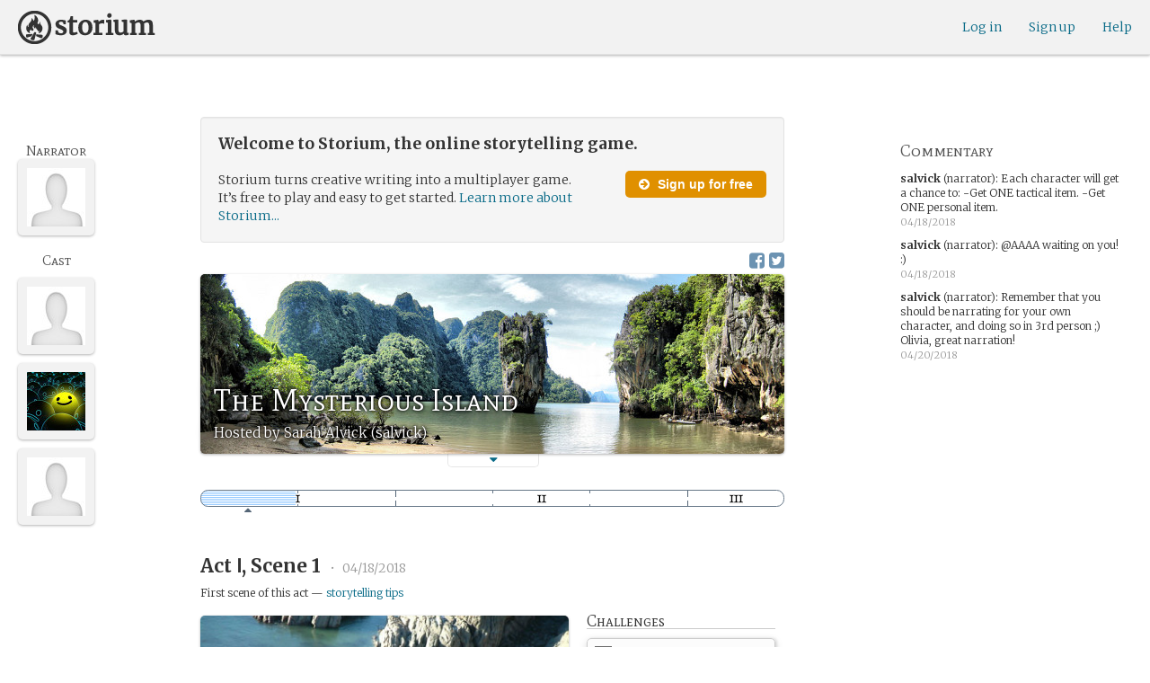

--- FILE ---
content_type: text/html; charset=utf-8
request_url: https://storium.com/game/the-mysterious-island--11/
body_size: 25215
content:
<!DOCTYPE html>
<html lang="en" class="enable-wide-layouts " ng-app="storium" ng-strict-di>
  <head>
    <title>Storium — The Mysterious Island</title>
    <link rel="icon" type="image/x-icon" href="/favicon.ico?v=2">
    <link rel="apple-touch-icon" href="/363-apple-touch-icon-180px.png">
    <link rel="apple-touch-icon" sizes="120x120" href="/360-apple-touch-icon-120px.png">
    <link rel="apple-touch-icon" sizes="152x152" href="/361-apple-touch-icon-152px.png">
    <link rel="apple-touch-icon" sizes="167x167" href="/362-apple-touch-icon-167px.png">
    <link rel="apple-touch-icon" sizes="180x180" href="/363-apple-touch-icon-180px.png">
    <meta charset="UTF-8">
    <meta http-equiv="Content-type" content="text/html;charset=UTF-8">
    <meta http-equiv="X-UA-Compatible" content="IE=Edge"/>
    <meta name="csrf-param" content="authenticity_token" />
<meta name="csrf-token" content="kZgzSyvZSO8M/o8Ecu/6gfoNo/y2zV178GuO8kHnMzK5KhpiU+6NTxm0Q9HL41G+wT+UHv1JvDnkU4bB2lUB7g==" />
    <link rel="stylesheet" media="all" href="https://storium.com/webpack/main.9d3ccd606422964e03f8.css" />


        <link href='https://fonts.googleapis.com/css?family=Merriweather:300,700,300italic,700italic|Mate+SC:400' rel='stylesheet' type='text/css'>

      <link rel="canonical" href="https://storium.com/game/the-mysterious-island--11" id="html_head_canonical_link"/>

          <script type="text/javascript">
        window.global = window; // fix braintree polyfill
        placeHolderConfig = { hideOnFocus:false } 

var globalAssetPathHack = {};
globalAssetPathHack['TG_Long.png'] = 'https://storium.com/webpack/assets/images/TG_Long.b193aa4725b5c9b7a1ee7b6bf443c01e.png';
globalAssetPathHack['TG_Square.png'] = 'https://storium.com/webpack/assets/images/TG_Square.4695fee31ff7a4b987626bdd3293d3b5.png';
globalAssetPathHack['card-flip-icon.png'] = 'https://storium.com/webpack/assets/images/card-flip-icon.4ed97fc1f6317f0edd78be79a267d65c.png';
globalAssetPathHack['cards-v2/card-type-chartype-default-182x120.png'] = 'https://storium.com/webpack/assets/images/cards-v2/card-type-chartype-default-182x120.260dfd3cf1350b26d077d1975d1c98c3.png';
globalAssetPathHack['cards-v2/card-type-goal-default-182x120.png'] = 'https://storium.com/webpack/assets/images/cards-v2/card-type-goal-default-182x120.b2e66aff5ea71e1dd4c6fc1337aa1a5c.png';
globalAssetPathHack['cards-v2/card-type-icon-chartype-38px-orange.png'] = 'https://storium.com/webpack/assets/images/cards-v2/card-type-icon-chartype-38px-orange.4153f31caddafd08e9029ae27c4ce89f.png';
globalAssetPathHack['cards-v2/card-type-icon-chartype-38px.png'] = 'https://storium.com/webpack/assets/images/cards-v2/card-type-icon-chartype-38px.cbf1182586653af84f6df2ced1b331f8.png';
globalAssetPathHack['cards-v2/card-type-icon-chartype.png'] = 'https://storium.com/webpack/assets/images/cards-v2/card-type-icon-chartype.e1dbf877792ecd681ae9daeecdac07ef.png';
globalAssetPathHack['cards-v2/card-type-icon-goal-38px-orange.png'] = 'https://storium.com/webpack/assets/images/cards-v2/card-type-icon-goal-38px-orange.b14aeb358bacc16b8b59fc4873e4a861.png';
globalAssetPathHack['cards-v2/card-type-icon-goal-38px.png'] = 'https://storium.com/webpack/assets/images/cards-v2/card-type-icon-goal-38px.ee0148ca75a03c2cd1b0a4ec16af41d2.png';
globalAssetPathHack['cards-v2/card-type-icon-goal.png'] = 'https://storium.com/webpack/assets/images/cards-v2/card-type-icon-goal.33d0c67d7043d662ce0adf4c737785da.png';
globalAssetPathHack['cards-v2/card-type-icon-obstacle-38px-orange.png'] = 'https://storium.com/webpack/assets/images/cards-v2/card-type-icon-obstacle-38px-orange.c92b85caa3b57d5b2d6b31333907f1c5.png';
globalAssetPathHack['cards-v2/card-type-icon-obstacle-38px.png'] = 'https://storium.com/webpack/assets/images/cards-v2/card-type-icon-obstacle-38px.4f3302bda6ce2193a8f4795517a7600b.png';
globalAssetPathHack['cards-v2/card-type-icon-obstacle.png'] = 'https://storium.com/webpack/assets/images/cards-v2/card-type-icon-obstacle.ac0bdfd21eeaf910438c3abc69e1e9de.png';
globalAssetPathHack['cards-v2/card-type-icon-person-38px-orange.png'] = 'https://storium.com/webpack/assets/images/cards-v2/card-type-icon-person-38px-orange.70b5f3a79fed0b777d0e94f2d17529e7.png';
globalAssetPathHack['cards-v2/card-type-icon-person-38px.png'] = 'https://storium.com/webpack/assets/images/cards-v2/card-type-icon-person-38px.841a7457e36756bf2e2630576279ebe2.png';
globalAssetPathHack['cards-v2/card-type-icon-person.png'] = 'https://storium.com/webpack/assets/images/cards-v2/card-type-icon-person.fd7eb2e90e60efdbbada58a41c8515ef.png';
globalAssetPathHack['cards-v2/card-type-icon-place-38px-orange.png'] = 'https://storium.com/webpack/assets/images/cards-v2/card-type-icon-place-38px-orange.a0fd679a23e9591fca1f3b9c0a02bb8f.png';
globalAssetPathHack['cards-v2/card-type-icon-place-38px.png'] = 'https://storium.com/webpack/assets/images/cards-v2/card-type-icon-place-38px.e3317fb700365a35b3f890439d9792ef.png';
globalAssetPathHack['cards-v2/card-type-icon-place.png'] = 'https://storium.com/webpack/assets/images/cards-v2/card-type-icon-place.225b4d33cd11d0eb50ce3fbc580db7a9.png';
globalAssetPathHack['cards-v2/card-type-icon-strength-38px-orange.png'] = 'https://storium.com/webpack/assets/images/cards-v2/card-type-icon-strength-38px-orange.e59af1c29547f06606e1ae515aeb01c1.png';
globalAssetPathHack['cards-v2/card-type-icon-strength-38px.png'] = 'https://storium.com/webpack/assets/images/cards-v2/card-type-icon-strength-38px.afb31e3d030920d5798b2712bdb24b7d.png';
globalAssetPathHack['cards-v2/card-type-icon-strength.png'] = 'https://storium.com/webpack/assets/images/cards-v2/card-type-icon-strength.7319abbae84aa20eb411113c3afa41c2.png';
globalAssetPathHack['cards-v2/card-type-icon-subplot-38px-orange.png'] = 'https://storium.com/webpack/assets/images/cards-v2/card-type-icon-subplot-38px-orange.b09adbc0df3b6659f089f9f05f74faea.png';
globalAssetPathHack['cards-v2/card-type-icon-subplot-38px.png'] = 'https://storium.com/webpack/assets/images/cards-v2/card-type-icon-subplot-38px.d57afcff187c70e078ed9cbd302a4a11.png';
globalAssetPathHack['cards-v2/card-type-icon-subplot.png'] = 'https://storium.com/webpack/assets/images/cards-v2/card-type-icon-subplot.d4329182d7f692d9d3706ed5abf98eb4.png';
globalAssetPathHack['cards-v2/card-type-icon-thing-38px-orange.png'] = 'https://storium.com/webpack/assets/images/cards-v2/card-type-icon-thing-38px-orange.5ccb8336de66f8ed24b88319ec71f8e9.png';
globalAssetPathHack['cards-v2/card-type-icon-thing-38px.png'] = 'https://storium.com/webpack/assets/images/cards-v2/card-type-icon-thing-38px.f2ee638fd9a0a34292ce4416073fca0f.png';
globalAssetPathHack['cards-v2/card-type-icon-thing.png'] = 'https://storium.com/webpack/assets/images/cards-v2/card-type-icon-thing.0b8e4d02915f5363e7c7b1b71d28b66e.png';
globalAssetPathHack['cards-v2/card-type-icon-weakness-38px-orange.png'] = 'https://storium.com/webpack/assets/images/cards-v2/card-type-icon-weakness-38px-orange.da2eedb574cdcdd80319bc7bb4c19fda.png';
globalAssetPathHack['cards-v2/card-type-icon-weakness-38px.png'] = 'https://storium.com/webpack/assets/images/cards-v2/card-type-icon-weakness-38px.14c9151585d597f8faabc1b28374a2c5.png';
globalAssetPathHack['cards-v2/card-type-icon-weakness.png'] = 'https://storium.com/webpack/assets/images/cards-v2/card-type-icon-weakness.4a94542ddd510ddd2a941f7cdee21ea2.png';
globalAssetPathHack['cards-v2/card-type-obstacle-default-100x160.png'] = 'https://storium.com/webpack/assets/images/cards-v2/card-type-obstacle-default-100x160.c34ba02cf4d666198114e9e991a7c2b9.png';
globalAssetPathHack['cards-v2/card-type-person-default-100x160.png'] = 'https://storium.com/webpack/assets/images/cards-v2/card-type-person-default-100x160.ae691b975f70a1b039e61aabe7ac049d.png';
globalAssetPathHack['cards-v2/card-type-place-default-100x160.png'] = 'https://storium.com/webpack/assets/images/cards-v2/card-type-place-default-100x160.e22ea5c97b78392958ff1191601369de.png';
globalAssetPathHack['cards-v2/card-type-strength-default-182x120.png'] = 'https://storium.com/webpack/assets/images/cards-v2/card-type-strength-default-182x120.10bffc22478b53ad5a7df13fb9e37186.png';
globalAssetPathHack['cards-v2/card-type-subplot-default-182x120.png'] = 'https://storium.com/webpack/assets/images/cards-v2/card-type-subplot-default-182x120.96ab7f385fea8afdf8e1c2573c6b4a2f.png';
globalAssetPathHack['cards-v2/card-type-thing-default-182x120.png'] = 'https://storium.com/webpack/assets/images/cards-v2/card-type-thing-default-182x120.41be0c9a010f75cb628f2291d0617755.png';
globalAssetPathHack['cards-v2/card-type-weakness-default-182x120.png'] = 'https://storium.com/webpack/assets/images/cards-v2/card-type-weakness-default-182x120.c9a679c725c5e6d4892646429f740df6.png';
globalAssetPathHack['challenge-outcome-icon-strong.png'] = 'https://storium.com/webpack/assets/images/challenge-outcome-icon-strong.a233eab0ac9b5e0373716bb87282be35.png';
globalAssetPathHack['challenge-outcome-icon-uncertain.png'] = 'https://storium.com/webpack/assets/images/challenge-outcome-icon-uncertain.2976eb22c9a9a47feb3e92a9b34b63eb.png';
globalAssetPathHack['challenge-outcome-icon-weak.png'] = 'https://storium.com/webpack/assets/images/challenge-outcome-icon-weak.cfcbca5a62ff0aaed0099e8332d9b030.png';
globalAssetPathHack['nanowrimo-logo.png'] = 'https://storium.com/webpack/assets/images/nanowrimo-logo.a6f21c433446a2f5e269442186272056.png';
globalAssetPathHack['round-kickstarter-logo.png'] = 'https://storium.com/webpack/assets/images/round-kickstarter-logo.e86926887a65f9667cba7a53610a905f.png';
globalAssetPathHack['spiffy_f5f5f5_14x14.gif'] = 'https://storium.com/webpack/assets/images/spiffy_f5f5f5_14x14.c9a0bd2fa63249c764bb2e4808efb13d.gif';
globalAssetPathHack['spiffy_fff_14x14.gif'] = 'https://storium.com/webpack/assets/images/spiffy_fff_14x14.fb1e5086721bac9dc72a3991fe9999a5.gif';
globalAssetPathHack['spiffy_fff_20x20.gif'] = 'https://storium.com/webpack/assets/images/spiffy_fff_20x20.1762214e4aa81f2469ba7df628fa91ce.gif';
globalAssetPathHack['templates/achievementToast.html'] = 'https://storium.com/webpack/assets/templates/achievementToast.63c5e7b6ec7e77f9bbf7aa22e04f7415.html';
globalAssetPathHack['templates/cards/confirmActionModal.html'] = 'https://storium.com/webpack/assets/templates/cards/confirmActionModal.05e799fbb7fb6ca2c2f99a2e4646aedb.html';
globalAssetPathHack['templates/cards/editCardModal.html'] = 'https://storium.com/webpack/assets/templates/cards/editCardModal.7ce2452d4eedd9791cc2d827fa14fa5b.html';
globalAssetPathHack['templates/cards/editor.html'] = 'https://storium.com/webpack/assets/templates/cards/editor.de0bfaef2a616168e978fb93c6559e05.html';
globalAssetPathHack['templates/cards/narratorAddCardModal.html'] = 'https://storium.com/webpack/assets/templates/cards/narratorAddCardModal.8de8c173f11aac5bf78aec237af16998.html';
globalAssetPathHack['templates/cards/stack.html'] = 'https://storium.com/webpack/assets/templates/cards/stack.03e8aeff77b4175eea624f5359c17cbc.html';
globalAssetPathHack['templates/character/bannerlessSheet.html'] = 'https://storium.com/webpack/assets/templates/character/bannerlessSheet.28eaebb0d6e8284a079195dcbc6c053d.html';
globalAssetPathHack['templates/character/cards.html'] = 'https://storium.com/webpack/assets/templates/character/cards.fdc0923a7c5feef124a66a70d0102745.html';
globalAssetPathHack['templates/chargen/card_editor.html'] = 'https://storium.com/webpack/assets/templates/chargen/card_editor.727b9a518ac997c2b4af132a17480bf5.html';
globalAssetPathHack['templates/chargen/choose_modal.html'] = 'https://storium.com/webpack/assets/templates/chargen/choose_modal.6f5bc2b0b44bd44d3cb3b8c0ba370448.html';
globalAssetPathHack['templates/chargen/confirmCancelModal.html'] = 'https://storium.com/webpack/assets/templates/chargen/confirmCancelModal.da418e79e506bad7e598d0dccef56280.html';
globalAssetPathHack['templates/chargen/edit_modal.html'] = 'https://storium.com/webpack/assets/templates/chargen/edit_modal.be66996f025e886c3ef7aeb74a0460df.html';
globalAssetPathHack['templates/debugGsm.html'] = 'https://storium.com/webpack/assets/templates/debugGsm.1ea6d37daad9343e9e8dbd4923e76d63.html';
globalAssetPathHack['templates/entry/characterGiveCardModal.html'] = 'https://storium.com/webpack/assets/templates/entry/characterGiveCardModal.fb8b3c2290bb7aaa94551ecdce28474f.html';
globalAssetPathHack['templates/entry/characterManageCardsModal.html'] = 'https://storium.com/webpack/assets/templates/entry/characterManageCardsModal.d78e2b150db7c2b68c782473b57bdc2f.html';
globalAssetPathHack['templates/entry/choose_action_card_modal.html'] = 'https://storium.com/webpack/assets/templates/entry/choose_action_card_modal.4b1c9b6aa063f9b46b565df0fd703661.html';
globalAssetPathHack['templates/entry/choose_challenge_modal.html'] = 'https://storium.com/webpack/assets/templates/entry/choose_challenge_modal.95ae8588d91c7a0603889823039b1f90.html';
globalAssetPathHack['templates/entry/choose_pickup_card_modal.html'] = 'https://storium.com/webpack/assets/templates/entry/choose_pickup_card_modal.381f7e00127c0549c1d3d7082e93bda5.html';
globalAssetPathHack['templates/entry/confirmCancelRevisionRequestModal.html'] = 'https://storium.com/webpack/assets/templates/entry/confirmCancelRevisionRequestModal.73ade6396b8427abbc443fa66ab3a3c9.html';
globalAssetPathHack['templates/entry/confirmDeleteEntryModal.html'] = 'https://storium.com/webpack/assets/templates/entry/confirmDeleteEntryModal.e9f79bddc7d41ca9a6bad6e135a1efc6.html';
globalAssetPathHack['templates/entry/confirmDiscardModal.html'] = 'https://storium.com/webpack/assets/templates/entry/confirmDiscardModal.9e6c785eda4ef77aec30d334413d174e.html';
globalAssetPathHack['templates/entry/confirmRotationOnPublish.html'] = 'https://storium.com/webpack/assets/templates/entry/confirmRotationOnPublish.e76720771f92449508b46839b093a1f9.html';
globalAssetPathHack['templates/entry/defineSubplotCardModal.html'] = 'https://storium.com/webpack/assets/templates/entry/defineSubplotCardModal.2b4d8362c985e4ee90627b631d3d1882.html';
globalAssetPathHack['templates/entry/narratorChallengeModal.html'] = 'https://storium.com/webpack/assets/templates/entry/narratorChallengeModal.64a01a39745560ed445e66cab9dfde8f.html';
globalAssetPathHack['templates/entry/narratorGiveCardModal.html'] = 'https://storium.com/webpack/assets/templates/entry/narratorGiveCardModal.ab255bfc8b101da5f3fc751d8a7e2b75.html';
globalAssetPathHack['templates/entry/narrator_cards_browser.html'] = 'https://storium.com/webpack/assets/templates/entry/narrator_cards_browser.6b7d398dd0be89b274ea2dbc247e8dcd.html';
globalAssetPathHack['templates/entry/narrator_character_cards_browser.html'] = 'https://storium.com/webpack/assets/templates/entry/narrator_character_cards_browser.1a49ccec9702887f25aadf1a71bf80fd.html';
globalAssetPathHack['templates/entry/narrator_editor_tabs.html'] = 'https://storium.com/webpack/assets/templates/entry/narrator_editor_tabs.1c1348e0e99ad54e157f94a91770494b.html';
globalAssetPathHack['templates/entry/playChallengeCardModal.html'] = 'https://storium.com/webpack/assets/templates/entry/playChallengeCardModal.db3c3cbc140e22d0a0acc0959f7231b5.html';
globalAssetPathHack['templates/entry/playPickupCardModal.html'] = 'https://storium.com/webpack/assets/templates/entry/playPickupCardModal.b31f1017700892b56081a5c2f8cbb71b.html';
globalAssetPathHack['templates/entry/playPlaceCardModal.html'] = 'https://storium.com/webpack/assets/templates/entry/playPlaceCardModal.592fe5a7e4f8297b22d192d7081e7d7d.html';
globalAssetPathHack['templates/forum/editPostModal.html'] = 'https://storium.com/webpack/assets/templates/forum/editPostModal.012fd8d046140c38bb7f473bcd4ef2d4.html';
globalAssetPathHack['templates/forum/editReplyModal.html'] = 'https://storium.com/webpack/assets/templates/forum/editReplyModal.b4d67d686195d40318fb44ea04c0ae46.html';
globalAssetPathHack['templates/forum/newThreadModal.html'] = 'https://storium.com/webpack/assets/templates/forum/newThreadModal.e20a7c0d4e0c0da5d9dddcaa2232df05.html';
globalAssetPathHack['templates/game/activitySummary.html'] = 'https://storium.com/webpack/assets/templates/game/activitySummary.aa5bfabe33cdd8a4ccf5346166954726.html';
globalAssetPathHack['templates/game/cantEditMultipleEntriesModal.html'] = 'https://storium.com/webpack/assets/templates/game/cantEditMultipleEntriesModal.249027b16d6324a3003cf5d5a54d5a26.html';
globalAssetPathHack['templates/game/cast.html'] = 'https://storium.com/webpack/assets/templates/game/cast.ba7b83c7e915b414ff483909fa506d5a.html';
globalAssetPathHack['templates/game/characterCommentsBox.html'] = 'https://storium.com/webpack/assets/templates/game/characterCommentsBox.b0881cc383c15b82b2e391a05a8982e6.html';
globalAssetPathHack['templates/game/commentSidebar.html'] = 'https://storium.com/webpack/assets/templates/game/commentSidebar.4591ad68d2b9308d340ee12d2262a64a.html';
globalAssetPathHack['templates/game/confirmTurnOffRN.html'] = 'https://storium.com/webpack/assets/templates/game/confirmTurnOffRN.e11bfd0b5c18eec48dcaf8ab00f3f768.html';
globalAssetPathHack['templates/game/editableGreenRoomBanner.html'] = 'https://storium.com/webpack/assets/templates/game/editableGreenRoomBanner.586b9c3a812daca793da691c62a6bc65.html';
globalAssetPathHack['templates/game/entry.html'] = 'https://storium.com/webpack/assets/templates/game/entry.b1fd55485c0aadf05c4cfc5dae4788d4.html';
globalAssetPathHack['templates/game/entryAutoText.html'] = 'https://storium.com/webpack/assets/templates/game/entryAutoText.b15de1df0173cf6a7d030f8ac63df293.html';
globalAssetPathHack['templates/game/entryEditor.html'] = 'https://storium.com/webpack/assets/templates/game/entryEditor.7fe222e768df72aceeed0d5db36904a3.html';
globalAssetPathHack['templates/game/entryEditorImage.html'] = 'https://storium.com/webpack/assets/templates/game/entryEditorImage.6bba09a907dab3290949aa5d86b177e0.html';
globalAssetPathHack['templates/game/entryPlayedCards.html'] = 'https://storium.com/webpack/assets/templates/game/entryPlayedCards.edb42434c51afd95207d8e528e7a8022.html';
globalAssetPathHack['templates/game/gameMgmtTools.html'] = 'https://storium.com/webpack/assets/templates/game/gameMgmtTools.2624cbee806ddecf82cfe34bb32e8e61.html';
globalAssetPathHack['templates/game/gameSetupProgress.html'] = 'https://storium.com/webpack/assets/templates/game/gameSetupProgress.e544338ff1429f103a46e693545f6055.html';
globalAssetPathHack['templates/game/gameplayAlerts.html'] = 'https://storium.com/webpack/assets/templates/game/gameplayAlerts.127c54a161a7b6bf0302a7dc5b673d98.html';
globalAssetPathHack['templates/game/greenRoom.html'] = 'https://storium.com/webpack/assets/templates/game/greenRoom.104f86f8a9eba1557bf2d762126f3a9b.html';
globalAssetPathHack['templates/game/greenRoomCharacterTab.html'] = 'https://storium.com/webpack/assets/templates/game/greenRoomCharacterTab.db10a616d5a280892f0a54e9baf352fa.html';
globalAssetPathHack['templates/game/greenRoomDiscussion.html'] = 'https://storium.com/webpack/assets/templates/game/greenRoomDiscussion.60b2f44595da20a8e3a7634045c136da.html';
globalAssetPathHack['templates/game/greenRoomPlayers.html'] = 'https://storium.com/webpack/assets/templates/game/greenRoomPlayers.a27c816855459596aa9ffcfd18fb8345.html';
globalAssetPathHack['templates/game/inviteAdditionalModal.html'] = 'https://storium.com/webpack/assets/templates/game/inviteAdditionalModal.77cce418d7252f0493bfd5105d014056.html';
globalAssetPathHack['templates/game/invitePlayerModal.html'] = 'https://storium.com/webpack/assets/templates/game/invitePlayerModal.78ee3ef2db44510fe85cc4f4d7b25584.html';
globalAssetPathHack['templates/game/manageGameSettings.html'] = 'https://storium.com/webpack/assets/templates/game/manageGameSettings.9f1ee105cd04b9d9f89e6d387b0dfbb6.html';
globalAssetPathHack['templates/game/manageInvites.html'] = 'https://storium.com/webpack/assets/templates/game/manageInvites.54c12b5d235e84ce9ca0e9e1d4cdb81c.html';
globalAssetPathHack['templates/game/managePlayers.html'] = 'https://storium.com/webpack/assets/templates/game/managePlayers.854bf1514cca09e26731ab863bcce897.html';
globalAssetPathHack['templates/game/managePregens.html'] = 'https://storium.com/webpack/assets/templates/game/managePregens.6ef0b5cb5406d1118f69ca25de3d8fc3.html';
globalAssetPathHack['templates/game/managePremise.html'] = 'https://storium.com/webpack/assets/templates/game/managePremise.810009b8f7bf89e7e689fddeecf0b89d.html';
globalAssetPathHack['templates/game/manageRotationOrder.html'] = 'https://storium.com/webpack/assets/templates/game/manageRotationOrder.6bc2b2ddb2870aca7bfed5860beecb9a.html';
globalAssetPathHack['templates/game/moveEditForm.html'] = 'https://storium.com/webpack/assets/templates/game/moveEditForm.bf624e758b2e3681b7f6d5ad9f0d6499.html';
globalAssetPathHack['templates/game/narrationStyleChoice.html'] = 'https://storium.com/webpack/assets/templates/game/narrationStyleChoice.eaf72e66ac5b06ac7d6cca0148ab3c18.html';
globalAssetPathHack['templates/game/pacingProgressBar.html'] = 'https://storium.com/webpack/assets/templates/game/pacingProgressBar.38b2e3e38a6d8d6afc23ca3a0051dd27.html';
globalAssetPathHack['templates/game/pacingTip.html'] = 'https://storium.com/webpack/assets/templates/game/pacingTip.c33bc864fda4b7ef735e3d93e02012bb.html';
globalAssetPathHack['templates/game/page.html'] = 'https://storium.com/webpack/assets/templates/game/page.9caaa5e2aa1d1b0f8fc29a8f20a6e5e0.html';
globalAssetPathHack['templates/game/premiseDraftBulldozed.html'] = 'https://storium.com/webpack/assets/templates/game/premiseDraftBulldozed.af9019c041bb8a93760d830f19888629.html';
globalAssetPathHack['templates/game/refreshCardsModal.html'] = 'https://storium.com/webpack/assets/templates/game/refreshCardsModal.0f219c4f520057eda1cd63efe201e8ce.html';
globalAssetPathHack['templates/game/sceneEditForm.html'] = 'https://storium.com/webpack/assets/templates/game/sceneEditForm.81768e0871e4ef7dfcde1a03d91740c4.html';
globalAssetPathHack['templates/game/sheet.html'] = 'https://storium.com/webpack/assets/templates/game/sheet.790c20914e861fa69888aa535d7874d3.html';
globalAssetPathHack['templates/game/switchRoleConfirmationModal.html'] = 'https://storium.com/webpack/assets/templates/game/switchRoleConfirmationModal.159b56df10d116882cbbdfc1018ef672.html';
globalAssetPathHack['templates/game/unmergedEventsModal.html'] = 'https://storium.com/webpack/assets/templates/game/unmergedEventsModal.44a954c6fb5fed33b4e32d43700dd5ec.html';
globalAssetPathHack['templates/game/worldCards.html'] = 'https://storium.com/webpack/assets/templates/game/worldCards.89d7f87fdb5a13abffee3caffceb304d.html';
globalAssetPathHack['templates/narratorTutorial.html'] = 'https://storium.com/webpack/assets/templates/narratorTutorial.6b41d29cd4a680c6fa699e5d9e6efa4c.html';
globalAssetPathHack['templates/shared/alert.html'] = 'https://storium.com/webpack/assets/templates/shared/alert.523f08fdc2c01723ffa5d25c156cf6af.html';
globalAssetPathHack['templates/shared/attributionModal.html'] = 'https://storium.com/webpack/assets/templates/shared/attributionModal.3d698c6bfe3c8ec0b0d2380fc0e74847.html';
globalAssetPathHack['templates/shared/chooseImageModal.html'] = 'https://storium.com/webpack/assets/templates/shared/chooseImageModal.1cbefecbc37097a0dcef156718154e52.html';
globalAssetPathHack['templates/shared/crop_modal.html'] = 'https://storium.com/webpack/assets/templates/shared/crop_modal.c9e400350f71b7d1c57b3ec02dbdc3c3.html';
globalAssetPathHack['templates/shared/error_modal.html'] = 'https://storium.com/webpack/assets/templates/shared/error_modal.addbfa342bae1b2b28a1d71f66071dc7.html';
globalAssetPathHack['templates/shared/explainNSFW.html'] = 'https://storium.com/webpack/assets/templates/shared/explainNSFW.f04334683553135c8cd55e341e9aae31.html';
globalAssetPathHack['templates/shared/flagConfirmation.html'] = 'https://storium.com/webpack/assets/templates/shared/flagConfirmation.490b42e197d2979e78960e807d019a86.html';
globalAssetPathHack['templates/shared/flagUndoConfirmation.html'] = 'https://storium.com/webpack/assets/templates/shared/flagUndoConfirmation.40c78bda714adeade4dc2f12de9f7506.html';
globalAssetPathHack['templates/shared/maintenance_modal.html'] = 'https://storium.com/webpack/assets/templates/shared/maintenance_modal.2e00a7f3b67e493a7b3fdaa1ddc9b16f.html';
globalAssetPathHack['templates/shared/notice_modal.html'] = 'https://storium.com/webpack/assets/templates/shared/notice_modal.eb24fae8cb5ee14756ff98eb8ada9a62.html';
globalAssetPathHack['three-storycards.png'] = 'https://storium.com/webpack/assets/images/three-storycards.9899d7ce661d567032f9c474982be949.png';
var globalRouteHelperHack = {};
globalRouteHelperHack['sign_in_with_twitter_path'] = '/sign_in_with_twitter';
globalRouteHelperHack['freemium_overrun_path'] = '/review_limits';

        var globalLogTagUUID = '68e0c28';
        var globalAuthUserIsModerator = false;
        var globalFormAuthenticityToken = 'BPSxSre470x6K2JQDRhRTTHcPDW+PI4kjkMfeGk/mzQsRphjz48q7G9hroW0FPpyCu4L1/W4b2aaexdL8o2p6A==';
        var globalCiCookie = document.cookie.replace(/(?:(?:^|.*;\s*)ci\s*\=\s*([^;]*).*$)|^.*$/, "$1");
        var globalPageNonce = '1c4fd6225f454157282de1d98b4ca742';
          var globalFbAppId = '1484104311804017';
          var globalGoogleOauthClientId = '705665870666-1harkh9m4ods5fu99alp4rdt20ssbk8j.apps.googleusercontent.com';
          var globalGrecaptchaSiteKey = '6LfSnqQUAAAAAHZZzfPFqRrIIreNGoai1-ObTBHQ';
        var globalAzkabanTimeout = 60;
          var globalAzkabanDisabled = true;
        var globalAppConst = {"BETA_DISCOUNT_ANNUAL":1000,"DEFAULT_ANNUAL_PRICE":4000,"DEFAULT_MONTHLY_PRICE":500,"FREEMIUM_SLOTS_PER_GAME":8,"FREEMIUM_MAX_GAMES_PER_USER":3,"MIN_ANNUAL_PRICE":2500,"MIN_MONTHLY_PRICE":300,"PAY_WELL_UI_CONTEXT_MEMBERSHIP_PERK":"membership_perk","PAY_WELL_UI_CONTEXT_MEMBERSHIP_UPD_BILLING":"membership_upd_billing","PRODUCT_KEY_GA_MEMBER_1MO":"sp1_ga_member_1mo","PRODUCT_KEY_GA_MEMBER_1YR":"sp1_ga_member_1yr","PRODUCT_KEY_GA_THE_DEAL":"sp1_ga_the_deal","PRODUCT_KEY_GIFT_MEMBER_NEW":"sp1_gift_member_new","PRODUCT_KEY_GIFT_PIONEER_NEW":"sp1_gift_pioneer_new","SLIDER_MAX_ANNUAL_PRICE":10000,"SLIDER_MAX_MONTHLY_PRICE":1000,"THE_DEAL_GA_PRICE":2000,"THE_DEAL_GA_PRICE_DOLLARS":20,"visibilities_for_play_prefs":["gv_public","gv_mixed","gv_private","gv_authed","gv_host_friends"],"visibilities_map_for_play_prefs":{"gv_public":"Public","gv_mixed":"Public with private commentary","gv_private":"Private","gv_authed":"Storium users only","gv_host_friends":"Host’s friends"},"social_share_vis":["gv_public","gv_mixed"],"vis_req_pop":["gv_mixed","gv_authed","gv_private","gv_host_friends"],"FORUM_CATEGORY_SLUGS":{"fcat_lfg":"lfg","fcat_advice":"advice","fcat_showcase":"showcase","fcat_newcomers":"newcomers","fcat_general":"general","fcat_announcements":"announcements","fcat_members":"members","fcat_mentors":"mentors","fcat_edu_announcements":"edu_announcements","fcat_edu_general":"edu_general","fcat_edu_newcomers":"edu_newcomers","fcat_edu_advice":"edu_advice","fcat_edu_feedback":"edu_feedback"},"SFC1":"sfc1","SFC2":"sfc2","SFC3":"sfc3","deletions_path":"/deletions","suspended_games_path":"/your-games?mode=suspended","oi_beginner_path":"/games/for_beginners","CLOUDFRONT_HOST":"storium.com","grecaptcha_v3_site_key":"6LcdjbIiAAAAAN-wU_YnIFGl_TkZzo4gxFazXrcw"}
      </script>

      <script src="https://storium.com/webpack/client-bundle.2b55b7e83a6f3c8879e9.js"></script>

      <script type="text/javascript">
        angular.module('storium.services').service('authUser',function() {
          var obj = jQuery.parseJSON('{}');
          obj.cantJoinGamePidDueToMaxGames = function(gamePid){
            return (obj.at_max_games_pids && obj.at_max_games_pids.indexOf(gamePid) === -1);
          }
          obj.new_achievements = jQuery.parseJSON('[]');
          window.getStore('authUser').importVob(obj);
          return obj;
        });

        // this is a shortcut used frequenty for debugging the application, it
        // gets the angular scope at whatever element was last inspected in the
        // chrome dev tools:
        // eval(ss) in the console and then
        // s.gameplay.gsm.whateverINeed (assigning to a local var allows for
        // property autocompletion)
        var ss = "s=angular.element($0).scope()"
       
      </script>
      <script>
  (function(i,s,o,g,r,a,m){i['GoogleAnalyticsObject']=r;i[r]=i[r]||function(){
  (i[r].q=i[r].q||[]).push(arguments)},i[r].l=1*new Date();a=s.createElement(o),
  m=s.getElementsByTagName(o)[0];a.async=1;a.src=g;m.parentNode.insertBefore(a,m)
  })(window,document,'script','//www.google-analytics.com/analytics.js','ga');
  ga('create', 'UA-74522308-1', 'storium.com');
  ga('set', 'page', 'pv_game_show')
  ga('send', 'pageview');
</script>

      <script src="https://www.google.com/recaptcha/api.js?render=6LcdjbIiAAAAAN-wU_YnIFGl_TkZzo4gxFazXrcw"></script>

    

      <base href="/game/the-mysterious-island--11/">
  <script>
  </script>
  <meta name="description" content="“The Mysterious Island” is a game on Storium. Storium combines creative writing with a card game to let friends write stories together.">
    <meta property="fb:app_id" content="1484104311804017" />
  <meta property="og:url" content="https://storium.com/game/the-mysterious-island--11">
  <meta property="og:title" content="Read “The Mysterious Island” on Storium">
  <meta property="og:description" content="A story being written on Storium, the online storytelling game — Crashed on a mysterious island beneath a sky of unfamiliar stars, a group of survivors explore to survive. Stranded and alone, they must triumph against threats both natural and mysterious in pursuit of escape ... if escape is even possible. This deck describes the mysterious island through intriguing characters and settings, but the truth behind it all is yours to write!">
  <meta property="og:site_name" content="Storium">
  <meta property="og:type" content="article">
  <meta name="twitter:card" content="summary_large_image" />
  <meta name="twitter:site" content="@Storium" />
  <meta name="twitter:title" content="Read “The Mysterious Island” on Storium" />
  <meta name="twitter:description" content="A story being written on Storium, the online storytelling game — Crashed on a mysterious island beneath a sky of unfamiliar stars, a group of survivors explore to survive. Stranded and alone, they must triumph against threats both natural and mysterious in pursuit of escape ... if escape is even possible. This deck describes the mysterious island through intriguing characters and settings, but the truth behind it all is yours to write!" />
  <meta itemscope itemtype="http://schema.org/Article" />
  <meta itemprop="headline" content="Read “The Mysterious Island” on Storium" />
  <meta itemprop="description" content="A story being written on Storium, the online storytelling game — Crashed on a mysterious island beneath a sky of unfamiliar stars, a group of survivors explore to survive. Stranded and alone, they must triumph against threats both natural and mysterious in pursuit of escape ... if escape is even possible. This deck describes the mysterious island through intriguing characters and settings, but the truth behind it all is yours to write!" />
    <meta property="og:image" content="https://cloudinary-a.akamaihd.net/protagonistlabs/image/upload/a_exif//w_500,h_200,c_fill/e_sharpen:50/4018009010_34693ee397_b_ocmpxf.jpg">
    <meta property="og:image:width" content="500">
    <meta property="og:image:height" content="200">
    <meta name="twitter:image" content="https://cloudinary-a.akamaihd.net/protagonistlabs/image/upload/a_exif//w_500,h_200,c_fill/e_sharpen:50/4018009010_34693ee397_b_ocmpxf.jpg" />
    <meta itemprop="image" content="https://cloudinary-a.akamaihd.net/protagonistlabs/image/upload/a_exif//w_500,h_200,c_fill/e_sharpen:50/4018009010_34693ee397_b_ocmpxf.jpg" />
  <script>
      window.getStore('peopleMgmt').setGameFollowers(jQuery.parseJSON('[]'))
    window.getStore('gameplayInit').bulkSet({
        newEvents: angular.fromJson('[{\"seqId\":\"1380\",\"refSeqId\":\"\",\"role\":\"narrator\",\"userPid\":\"bwtqqh\",\"createdAt\":\"2018-04-18 17:22:21.714466 UTC\",\"type\":\"startEntry\",\"params\":{\"format\":\"establishment\",\"playGuid\":\"5497e23c65b3b080ce07294178d4c074\"},\"gev\":17},\n{\"seqId\":\"1390\",\"refSeqId\":\"1380\",\"role\":\"narrator\",\"userPid\":\"bwtqqh\",\"createdAt\":\"2018-04-18 17:22:21.718561 UTC\",\"type\":\"playPlaceCard\",\"params\":{\"cardId\":\"o_68\",\"playGuid\":\"e0fced2e77d4d6abb93102dc56383e60\"},\"gev\":17},\n{\"seqId\":\"1400\",\"refSeqId\":\"1380\",\"role\":\"narrator\",\"userPid\":\"bwtqqh\",\"createdAt\":\"2018-04-18 17:22:21.722432 UTC\",\"type\":\"playChallengeCard\",\"params\":{\"cardId\":\"o_77\",\"playGuid\":\"32b964deca973e7601009b53b9271fca\",\"points\":4,\"successStakes\":\"You find something valuable, something exhaustible. What is it?\",\"failureStakes\":\"After a thorough search, you’re confident that the wrecks have been exahausted.\"},\"gev\":17},\n{\"seqId\":\"1410\",\"refSeqId\":\"1380\",\"role\":\"narrator\",\"userPid\":\"bwtqqh\",\"createdAt\":\"2018-04-18 17:22:21.726206 UTC\",\"type\":\"playCardForPickup\",\"params\":{\"cardId\":\"o_53\",\"stackSize\":3,\"playGuid\":\"29a97e1177c1a9ab2144e72e485065f8\"},\"gev\":17},\n{\"seqId\":\"1420\",\"refSeqId\":\"1380\",\"role\":\"narrator\",\"userPid\":\"bwtqqh\",\"createdAt\":\"2018-04-18 17:22:21.730051 UTC\",\"type\":\"playCardForPickup\",\"params\":{\"cardId\":\"o_51\",\"stackSize\":5,\"playGuid\":\"7af9dc8bbbdffcda68c8bfd2ac4be7ce\"},\"gev\":17},\n{\"seqId\":\"1430\",\"refSeqId\":\"1380\",\"role\":\"narrator\",\"userPid\":\"bwtqqh\",\"createdAt\":\"2018-04-18 17:22:21.733666 UTC\",\"type\":\"playCardForPickup\",\"params\":{\"cardId\":\"o_57\",\"stackSize\":2,\"playGuid\":\"745492fdd0c788b38217bad00049b3ed\"},\"gev\":17},\n{\"seqId\":\"1440\",\"refSeqId\":\"1380\",\"role\":\"narrator\",\"userPid\":\"bwtqqh\",\"createdAt\":\"2018-04-18 17:22:21.737302 UTC\",\"type\":\"playCardForPickup\",\"params\":{\"cardId\":\"o__aaa4d1139db5bb7bbc497f48ed67a44e\",\"stackSize\":5,\"playGuid\":\"dba66fe2405de255ac22d988597cfa92\"},\"gev\":17},\n{\"seqId\":\"1450\",\"refSeqId\":\"1380\",\"role\":\"narrator\",\"userPid\":\"bwtqqh\",\"createdAt\":\"2018-04-18 17:22:21.74093 UTC\",\"type\":\"playCardForPickup\",\"params\":{\"cardId\":\"o__aa494a66eded305ec7664d9f056b995c\",\"stackSize\":5,\"playGuid\":\"5766c31ba4ef5c5e5e69c753bcaa0ce6\"},\"gev\":17},\n{\"seqId\":\"1460\",\"refSeqId\":\"1380\",\"role\":\"narrator\",\"userPid\":\"bwtqqh\",\"createdAt\":\"2018-04-18 17:22:21.745077 UTC\",\"type\":\"playCardForPickup\",\"params\":{\"cardId\":\"o__68ce53bbb37e3d1890584edac6a1e853\",\"stackSize\":5,\"playGuid\":\"7e7926129486a303dab0ab0a8d9ea885\"},\"gev\":17},\n{\"seqId\":\"1470\",\"refSeqId\":\"1380\",\"role\":\"narrator\",\"userPid\":\"bwtqqh\",\"createdAt\":\"2018-04-18 17:22:21.749005 UTC\",\"type\":\"setEntryAttrs\",\"params\":{\"description\":\"It was supposed to be a trip -- a vacation, or an adventure, perhaps -- where people of all walks of life could *go somewhere*, away from their day jobs and responsibilities. *All work and no play makes Johnny a dull boy*, or at least that\'s how the saying goes.\\n\\nThere is something to be said of *expectations* of a situation versus its *reality*. Another saying one could use might be, *if something can go wrong, it will.* Or, as the leader of this expedition, Atticus Kirkhill, said as the plane took off from the airport not even three hours ago, \\\"If the sea desires it, it won\'t matter what we\'ve done to prepare.\\\"\\n\\nIt was evident now, as three survivors crawled out of the wreck and onto the sand, dampened by the torrential downpour coming from the sky, that *desiring it* had not been on the sea\'s agenda. \\n\\nAs each of the three members of the expedition took a turn towards the wreck, faces each aghast at remains of the airplane that twisted and broke in ways that defied explanation, all wondered, was there anything worth salvaging from the wreck? \\n\\nThat wondering turned to panic as a loud and low moan rang out from the wreckage, sending vibrations through the sand. The survivors turned to each other, and all knew one thing: they would have one, *brief* chance to salvage the wreck for valuables before the plane sank to the ocean\'s depths forever. \\n\\nBecause *that* seemed to be the truest desire of the sea.\",\"imageAssetId\":\"b74p3ptwtk2oxuj8tfh5\",\"imageAssetCrop\":\"\",\"imageAssetSize\":\"640,480\",\"attributionUrl\":\"\",\"attributionText\":\"\",\"altText\":\"\",\"advancement\":\"act\"},\"gev\":17},\n{\"seqId\":\"1480\",\"refSeqId\":\"1380\",\"role\":\"narrator\",\"userPid\":\"bwtqqh\",\"createdAt\":\"2018-04-18 17:22:21.752745 UTC\",\"type\":\"publishEntry\",\"params\":{\"draftGuid\":\"40cf01089ef8a9921ceadaf357769bd6\"},\"gev\":17},\n{\"seqId\":\"1490\",\"refSeqId\":\"\",\"role\":\"narrator\",\"userPid\":\"bwtqqh\",\"createdAt\":\"2018-04-18 17:23:15.661768 UTC\",\"type\":\"addComment\",\"params\":{\"body\":\"Each character will get a chance to:\\n-Get ONE tactical item.\\n-Get ONE personal item.\"},\"gev\":17},\n{\"seqId\":\"1500\",\"refSeqId\":\"\",\"role\":\"host\",\"userPid\":\"bwtqqh\",\"createdAt\":\"2018-04-18 17:23:43.338176 UTC\",\"type\":\"setGameAttrs\",\"params\":{\"collabStyle\":\"limited\"},\"gev\":17},\n{\"seqId\":\"1510\",\"refSeqId\":\"\",\"role\":\"character:1090\",\"userPid\":\"k22bpd\",\"createdAt\":\"2018-04-18 21:54:20.38379 UTC\",\"type\":\"startEntry\",\"params\":{\"format\":\"move\",\"playGuid\":\"5fad5563a6c76169c526d868bee4cbdd\"},\"gev\":17},\n{\"seqId\":\"1520\",\"refSeqId\":\"1510\",\"role\":\"character:1090\",\"userPid\":\"k22bpd\",\"createdAt\":\"2018-04-18 21:54:20.388579 UTC\",\"type\":\"pickupCard\",\"params\":{\"playGuid\":\"6d9305994ffb1257261c7d5b981e422a\",\"refPlayGuid\":\"29a97e1177c1a9ab2144e72e485065f8\",\"cardId\":\"o_53\"},\"gev\":17},\n{\"seqId\":\"1530\",\"refSeqId\":\"1510\",\"role\":\"character:1090\",\"userPid\":\"k22bpd\",\"createdAt\":\"2018-04-18 21:54:20.393278 UTC\",\"type\":\"setEntryAttrs\",\"params\":{\"description\":\"\\\"I grabbed the radio and saw if I could by any chance get any signal or to see if Igot a copy from anyone to tell them that are plane went down or even a SOS I was with my three friend we were going across the globe we only had the radio phone and some MRE\'s so we had food but we would have to do with everything on the island.\\\"\"},\"gev\":17},\n{\"seqId\":\"1540\",\"refSeqId\":\"1510\",\"role\":\"character:1090\",\"userPid\":\"k22bpd\",\"createdAt\":\"2018-04-18 21:54:20.398037 UTC\",\"type\":\"publishEntry\",\"params\":{\"draftGuid\":\"13c7bec26ef7ac2e8fe515e655b9c831\"},\"gev\":17},\n{\"seqId\":\"1550\",\"refSeqId\":\"1510\",\"role\":\"character:1090\",\"userPid\":\"k22bpd\",\"createdAt\":\"2018-04-18 21:54:42.180014 UTC\",\"type\":\"setEntryAttrs\",\"params\":{\"description\":\"\\\"I grabbed the radio and saw if I could by any chance get any signal or to see if Igot a copy from anyone to tell them that are plane went down or even a SOS I was with my three friend we were going across the globe we only had the radio phone and some MRE\'s so we had food but we would have to do with everything on the island.\\\"\"},\"gev\":17},\n{\"seqId\":\"1560\",\"refSeqId\":\"1510\",\"role\":\"character:1090\",\"userPid\":\"k22bpd\",\"createdAt\":\"2018-04-18 21:54:42.185738 UTC\",\"type\":\"markEntryRevision\",\"params\":{\"hasCardChanges\":false,\"draftGuid\":\"593c6334657d3f3fe65e4fe2b8af5454\"},\"gev\":17},\n{\"seqId\":\"1570\",\"refSeqId\":\"1510\",\"role\":\"character:1090\",\"userPid\":\"k22bpd\",\"createdAt\":\"2018-04-18 21:54:45.531788 UTC\",\"type\":\"setEntryAttrs\",\"params\":{\"description\":\"\\\"I grabbed the radio and saw if I could by any chance get any signal or to see if Igot a copy from anyone to tell them that are plane went down or even a SOS I was with my three friend we were going across the globe we only had the radio phone and some MRE\'s so we had food but we would have to do with everything on the island.\\\"\"},\"gev\":17},\n{\"seqId\":\"1580\",\"refSeqId\":\"1510\",\"role\":\"character:1090\",\"userPid\":\"k22bpd\",\"createdAt\":\"2018-04-18 21:54:45.537694 UTC\",\"type\":\"markEntryRevision\",\"params\":{\"hasCardChanges\":false,\"draftGuid\":\"51bd18c12fa5e3aaadfbea8077d67b7a\"},\"gev\":17},\n{\"seqId\":\"1590\",\"refSeqId\":\"1510\",\"role\":\"character:1090\",\"userPid\":\"k22bpd\",\"createdAt\":\"2018-04-18 21:54:48.411707 UTC\",\"type\":\"setEntryAttrs\",\"params\":{\"description\":\"\\\"I grabbed the radio and saw if I could by any chance get any signal or to see if Igot a copy from anyone to tell them that are plane went down or even a SOS I was with my three friend we were going across the globe we only had the radio phone and some MRE\'s so we had food but we would have to do with everything on the island.\\\"\"},\"gev\":17},\n{\"seqId\":\"1600\",\"refSeqId\":\"1510\",\"role\":\"character:1090\",\"userPid\":\"k22bpd\",\"createdAt\":\"2018-04-18 21:54:48.416771 UTC\",\"type\":\"markEntryRevision\",\"params\":{\"hasCardChanges\":false,\"draftGuid\":\"a194bc7f60791da8f6936def54e9cda8\"},\"gev\":17},\n{\"seqId\":\"1610\",\"refSeqId\":\"\",\"role\":\"character:1100\",\"userPid\":\"x1f333\",\"createdAt\":\"2018-04-18 21:54:58.164171 UTC\",\"type\":\"startEntry\",\"params\":{\"format\":\"move\",\"playGuid\":\"224e1dd2b0b4c00f5c6b396d3a7e8988\"},\"gev\":17},\n{\"seqId\":\"1620\",\"refSeqId\":\"1610\",\"role\":\"character:1100\",\"userPid\":\"x1f333\",\"createdAt\":\"2018-04-18 21:54:58.169325 UTC\",\"type\":\"pickupCard\",\"params\":{\"playGuid\":\"0ccb013022a57e3d9ab9e9e37bcad055\",\"refPlayGuid\":\"7af9dc8bbbdffcda68c8bfd2ac4be7ce\",\"cardId\":\"o_51\"},\"gev\":17},\n{\"seqId\":\"1630\",\"refSeqId\":\"1610\",\"role\":\"character:1100\",\"userPid\":\"x1f333\",\"createdAt\":\"2018-04-18 21:54:58.174952 UTC\",\"type\":\"setEntryAttrs\",\"params\":{\"description\":\"\\\"I don\'t have a signal, but I have a little battery left. Got any ideas for an app that could figure out where we are? I don\'t have very many apps, so we are kind of limited.\\\" I scrolled through my phone, hopeless and lost. I clicked on every app, opening and closing them, until, the screen went black. \\\"It died.\\\" I said with defeat.\"},\"gev\":17},\n{\"seqId\":\"1640\",\"refSeqId\":\"1610\",\"role\":\"character:1100\",\"userPid\":\"x1f333\",\"createdAt\":\"2018-04-18 21:54:58.180418 UTC\",\"type\":\"publishEntry\",\"params\":{\"draftGuid\":\"cc37b402b07c03dd0e326af70ba3af1d\"},\"gev\":17},\n{\"seqId\":\"1650\",\"refSeqId\":\"\",\"role\":\"narrator\",\"userPid\":\"bwtqqh\",\"createdAt\":\"2018-04-18 23:07:22.678525 UTC\",\"type\":\"addComment\",\"params\":{\"body\":\"@AAAA waiting on you! :)\"},\"gev\":17},\n{\"seqId\":\"1660\",\"refSeqId\":\"\",\"role\":\"character:1080\",\"userPid\":\"ww1ks3\",\"createdAt\":\"2018-04-19 00:22:04.401173 UTC\",\"type\":\"startEntry\",\"params\":{\"format\":\"move\",\"playGuid\":\"e24abaf678069cfc1ba4cf972feb53c9\"},\"gev\":17},\n{\"seqId\":\"1670\",\"refSeqId\":\"1660\",\"role\":\"character:1080\",\"userPid\":\"ww1ks3\",\"createdAt\":\"2018-04-19 00:22:04.406358 UTC\",\"type\":\"chooseChallengeCard\",\"params\":{\"cardId\":\"o_77\",\"refPlayGuid\":\"32b964deca973e7601009b53b9271fca\",\"playGuid\":\"41c8ff535b596102cbffee6bb40ebeb2\"},\"gev\":17},\n{\"seqId\":\"1680\",\"refSeqId\":\"1660\",\"role\":\"character:1080\",\"userPid\":\"ww1ks3\",\"createdAt\":\"2018-04-19 00:22:04.411508 UTC\",\"type\":\"pickupCard\",\"params\":{\"playGuid\":\"a95cff34fa1ca488b3a24db884c85d49\",\"refPlayGuid\":\"745492fdd0c788b38217bad00049b3ed\",\"cardId\":\"o_57\"},\"gev\":17},\n{\"seqId\":\"1690\",\"refSeqId\":\"1660\",\"role\":\"character:1080\",\"userPid\":\"ww1ks3\",\"createdAt\":\"2018-04-19 00:22:04.416449 UTC\",\"type\":\"pickupCard\",\"params\":{\"playGuid\":\"308888bdfa98fb650bca543453924df9\",\"refPlayGuid\":\"5766c31ba4ef5c5e5e69c753bcaa0ce6\",\"cardId\":\"o__aa494a66eded305ec7664d9f056b995c\"},\"gev\":17},\n{\"seqId\":\"1700\",\"refSeqId\":\"1660\",\"role\":\"character:1080\",\"userPid\":\"ww1ks3\",\"createdAt\":\"2018-04-19 00:22:04.421695 UTC\",\"type\":\"playCardOnChallenge\",\"params\":{\"playGuid\":\"fc6e08d7cec0db40624c161ef0ca47ff\",\"expectCompletionPolarity\":false,\"isNewWild\":true,\"namespace\":\"strength\",\"name\":\"Resourceful\",\"description\":\"You have great insight and knowledge. Can make lots from little\"},\"gev\":17},\n{\"seqId\":\"1710\",\"refSeqId\":\"1660\",\"role\":\"character:1080\",\"userPid\":\"ww1ks3\",\"createdAt\":\"2018-04-19 00:22:04.427797 UTC\",\"type\":\"setEntryAttrs\",\"params\":{\"description\":\"“I picked up the MRE,At least we’ll have food.” I said hopefully\"},\"gev\":17},\n{\"seqId\":\"1720\",\"refSeqId\":\"1660\",\"role\":\"character:1080\",\"userPid\":\"ww1ks3\",\"createdAt\":\"2018-04-19 00:22:04.432253 UTC\",\"type\":\"publishEntry\",\"params\":{\"draftGuid\":\"0729d5d4dc0a9f2c3fb9e59a33b0b26d\"},\"gev\":17},\n{\"seqId\":\"1730\",\"refSeqId\":\"\",\"role\":\"narrator\",\"userPid\":\"bwtqqh\",\"createdAt\":\"2018-04-20 15:31:01.729047 UTC\",\"type\":\"addComment\",\"params\":{\"body\":\"Remember that you should be narrating for your own character, and doing so in 3rd person ;) Olivia, great narration!\"},\"gev\":17},\n{\"seqId\":\"1740\",\"refSeqId\":\"1610\",\"role\":\"narrator\",\"userPid\":\"bwtqqh\",\"createdAt\":\"2018-04-20 15:31:37.314275 UTC\",\"type\":\"requestEntryRevisions\",\"params\":{\"reason\":\"3rd person\"},\"gev\":17},\n{\"seqId\":\"1750\",\"refSeqId\":\"1510\",\"role\":\"narrator\",\"userPid\":\"bwtqqh\",\"createdAt\":\"2018-04-20 15:32:47.39416 UTC\",\"type\":\"requestEntryRevisions\",\"params\":{\"reason\":\"3rd person, and expand your narration with details\"},\"gev\":17},\n{\"seqId\":\"1760\",\"refSeqId\":\"1660\",\"role\":\"narrator\",\"userPid\":\"bwtqqh\",\"createdAt\":\"2018-04-20 15:34:46.394098 UTC\",\"type\":\"requestEntryRevisions\",\"params\":{\"reason\":\"expand with more narration and in 3rd person\"},\"gev\":17},\n{\"seqId\":\"1770\",\"refSeqId\":\"1660\",\"role\":\"character:1080\",\"userPid\":\"ww1ks3\",\"createdAt\":\"2018-04-20 16:45:47.202793 UTC\",\"type\":\"setEntryAttrs\",\"params\":{\"description\":\"“I picked up the MRE,At least we’ll have food. We should find materials to build shelter and tools.” Chester said hopefully.\"},\"gev\":17},\n{\"seqId\":\"1780\",\"refSeqId\":\"1660\",\"role\":\"character:1080\",\"userPid\":\"ww1ks3\",\"createdAt\":\"2018-04-20 16:45:47.208103 UTC\",\"type\":\"markEntryRevision\",\"params\":{\"hasCardChanges\":false,\"draftGuid\":\"b068b38cd3571fcac3fe03d5f341c9e5\"},\"gev\":17},\n{\"seqId\":\"1790\",\"refSeqId\":\"1510\",\"role\":\"character:1090\",\"userPid\":\"k22bpd\",\"createdAt\":\"2018-04-20 17:25:59.388263 UTC\",\"type\":\"setEntryAttrs\",\"params\":{\"description\":\"\\\"James grabbed the radio and saw if he could by any chance get any signal or to see if he got a copy from anyone to tell them that his plane went down or even a SOS James was with his three friend they were going across the globe we only had the radio phone and some MRE\'s so we had food but we would have to do with everything on the island.\\\"\"},\"gev\":17},\n{\"seqId\":\"1800\",\"refSeqId\":\"1510\",\"role\":\"character:1090\",\"userPid\":\"k22bpd\",\"createdAt\":\"2018-04-20 17:25:59.393319 UTC\",\"type\":\"markEntryRevision\",\"params\":{\"hasCardChanges\":false,\"draftGuid\":\"a615b5561a278c100f65927c75056dfb\"},\"gev\":17},\n{\"seqId\":\"1810\",\"refSeqId\":\"1610\",\"role\":\"character:1100\",\"userPid\":\"x1f333\",\"createdAt\":\"2018-04-20 17:32:48.640614 UTC\",\"type\":\"setEntryAttrs\",\"params\":{\"description\":\"With no signal and barely any battery left, Carmen turned to the group and asked, \\\"Got any ideas for an app that could figure out where we are? I don\'t have very many apps, so we are kind of limited.\\\" Carmen scrolled through her phone, hopeless and lost. She clicked on every app, opening and closing them, until, the screen went black. \\\"It died.\\\" Carmen said with defeat.\"},\"gev\":17},\n{\"seqId\":\"1820\",\"refSeqId\":\"1610\",\"role\":\"character:1100\",\"userPid\":\"x1f333\",\"createdAt\":\"2018-04-20 17:32:48.646015 UTC\",\"type\":\"markEntryRevision\",\"params\":{\"hasCardChanges\":false,\"draftGuid\":\"0cf145d58251559bbe768ada5a1c1a5c\"},\"gev\":17},\n{\"seqId\":\"1830\",\"refSeqId\":\"1090\",\"role\":\"character:1090\",\"userPid\":\"k22bpd\",\"createdAt\":\"2018-04-20 21:38:00.996095 UTC\",\"type\":\"setCharacterAttrs\",\"params\":{\"ugcName\":\"James Delavar\"},\"gev\":17},\n{\"seqId\":\"1840\",\"refSeqId\":\"1090\",\"role\":\"character:1090\",\"userPid\":\"k22bpd\",\"createdAt\":\"2018-04-20 21:42:04.369802 UTC\",\"type\":\"setCharacterAttrs\",\"params\":{\"description\":\"I\'m always looking for an adventure no mater what the danger I can do almost anything you can I wont give up until i get what i want  \"},\"gev\":17}]'),
        gamePid: 'wrmb18',
        toc: JSON.parse('{\"slug\":\"the-mysterious-island--11\",\"gamePid\":\"wrmb18\",\"visibility\":\"gv_public\",\"narratorUserPid\":\"bwtqqh\",\"hostUserPid\":\"bwtqqh\",\"members\":{\"bwtqqh\":[\"host\",\"narrator\"],\"ww1ks3\":[\"character:1080\"],\"k22bpd\":[\"character:1090\"],\"x1f333\":[\"character:1100\"]},\"onStage\":{\"bwtqqh\":[\"host\",\"narrator\"],\"ww1ks3\":[\"character:1080\"],\"k22bpd\":[\"character:1090\"],\"x1f333\":[\"character:1100\"]},\"grcpids\":[],\"publicUpdatedAt\":\"2018-04-20 15:31:01.729047 UTC\",\"publicStartedAt\":\"2018-04-18 17:22:21.714466 UTC\",\"scenes\":[{\"sceneId\":\"1\",\"firstSeqId\":\"1380\",\"actNumber\":1,\"sceneNumber\":1}],\"grCommentIdx\":{\"discussion\":-1,\"lobby\":-1},\"hasOpenInvites\":false,\"hasOpenLobby\":false,\"bakeId\":\"1840\",\"grWatches\":{\"lobby\":{\"bwtqqh\":\"1040\"},\"discussion\":{},\"hostAuto\":{\"lobby\":true}},\"greenRoomPerms\":{\"_auth_any_\":0,\"_unauth_any_\":0,\"bwtqqh\":7,\"ww1ks3\":7,\"k22bpd\":7,\"x1f333\":7},\"grBlocks\":{\"lobby\":{\"user\":{},\"comment\":{}},\"discussion\":{\"user\":{},\"comment\":{}}},\"worldVersion\":\"1.0\"}'),
        tocCache: '{\"slug\":\"the-mysterious-island--11\",\"gamePid\":\"wrmb18\",\"visibility\":\"gv_public\",\"narratorUserPid\":\"bwtqqh\",\"hostUserPid\":\"bwtqqh\",\"members\":{\"bwtqqh\":[\"host\",\"narrator\"],\"ww1ks3\":[\"character:1080\"],\"k22bpd\":[\"character:1090\"],\"x1f333\":[\"character:1100\"]},\"onStage\":{\"bwtqqh\":[\"host\",\"narrator\"],\"ww1ks3\":[\"character:1080\"],\"k22bpd\":[\"character:1090\"],\"x1f333\":[\"character:1100\"]},\"grcpids\":[],\"publicUpdatedAt\":\"2018-04-20 15:31:01.729047 UTC\",\"publicStartedAt\":\"2018-04-18 17:22:21.714466 UTC\",\"scenes\":[{\"sceneId\":\"1\",\"firstSeqId\":\"1380\",\"actNumber\":1,\"sceneNumber\":1}],\"grCommentIdx\":{\"discussion\":-1,\"lobby\":-1},\"hasOpenInvites\":false,\"hasOpenLobby\":false,\"bakeId\":\"1840\",\"grWatches\":{\"lobby\":{\"bwtqqh\":\"1040\"},\"discussion\":{},\"hostAuto\":{\"lobby\":true}},\"greenRoomPerms\":{\"_auth_any_\":0,\"_unauth_any_\":0,\"bwtqqh\":7,\"ww1ks3\":7,\"k22bpd\":7,\"x1f333\":7},\"grBlocks\":{\"lobby\":{\"user\":{},\"comment\":{}},\"discussion\":{\"user\":{},\"comment\":{}}},\"worldVersion\":\"1.0\"}',
        boundaryCoreCache: '{\"compat\":{\"h\":2,\"w\":1},\"bakeId\":\"1370\",\"gamePid\":\"wrmb18\",\"sceneId\":\"0\",\"highEntrySeqId\":\"0\",\"highOCardIdInt\":90,\"highICardIdInt\":0,\"suspended\":false,\"gameOver\":false,\"hasOpenInvites\":false,\"hasOpenLobby\":false,\"rotationUserPidOrder\":[\"bwtqqh\",\"k22bpd\",\"x1f333\",\"ww1ks3\"],\"rotationDisabledUserPids\":{},\"revisionRequests\":{},\"hands\":{\"narrator\":[{\"cardId\":\"o_1\"},{\"cardId\":\"o_2\"},{\"cardId\":\"o_3\"},{\"cardId\":\"o_4\"},{\"cardId\":\"o_5\"},{\"cardId\":\"o_6\"},{\"cardId\":\"o_7\"},{\"cardId\":\"o_8\"},{\"cardId\":\"o_9\"},{\"cardId\":\"o_10\"},{\"cardId\":\"o_11\"},{\"cardId\":\"o_12\"},{\"cardId\":\"o_13\"},{\"cardId\":\"o_14\"},{\"cardId\":\"o_15\"},{\"cardId\":\"o_16\"},{\"cardId\":\"o_17\"},{\"cardId\":\"o_18\"},{\"cardId\":\"o_19\"},{\"cardId\":\"o_20\"},{\"cardId\":\"o_21\"},{\"cardId\":\"o_22\"},{\"cardId\":\"o_23\"},{\"cardId\":\"o_24\"},{\"cardId\":\"o_25\"},{\"cardId\":\"o_26\"},{\"cardId\":\"o_27\"},{\"cardId\":\"o_28\"},{\"cardId\":\"o_29\"},{\"cardId\":\"o_30\"},{\"cardId\":\"o_31\"},{\"cardId\":\"o_32\"},{\"cardId\":\"o_33\"},{\"cardId\":\"o_34\"},{\"cardId\":\"o_35\"},{\"cardId\":\"o_36\"},{\"cardId\":\"o_37\"},{\"cardId\":\"o_38\"},{\"cardId\":\"o_39\"},{\"cardId\":\"o_40\"},{\"cardId\":\"o_41\"},{\"cardId\":\"o_42\"},{\"cardId\":\"o_43\"},{\"cardId\":\"o_44\"},{\"cardId\":\"o_45\"},{\"cardId\":\"o_46\"},{\"cardId\":\"o_47\"},{\"cardId\":\"o_48\"},{\"cardId\":\"o_49\"},{\"cardId\":\"o_50\"},{\"cardId\":\"o_51\"},{\"cardId\":\"o_52\"},{\"cardId\":\"o_53\"},{\"cardId\":\"o_54\"},{\"cardId\":\"o_55\"},{\"cardId\":\"o_56\"},{\"cardId\":\"o_57\"},{\"cardId\":\"o_58\"},{\"cardId\":\"o_59\"},{\"cardId\":\"o_60\"},{\"cardId\":\"o_61\"},{\"cardId\":\"o_62\"},{\"cardId\":\"o_63\"},{\"cardId\":\"o_64\"},{\"cardId\":\"o_65\"},{\"cardId\":\"o_66\"},{\"cardId\":\"o_67\"},{\"cardId\":\"o_68\"},{\"cardId\":\"o_69\"},{\"cardId\":\"o_70\"},{\"cardId\":\"o_71\"},{\"cardId\":\"o_72\"},{\"cardId\":\"o_73\"},{\"cardId\":\"o_74\"},{\"cardId\":\"o_75\"},{\"cardId\":\"o_76\"},{\"cardId\":\"o_77\"},{\"cardId\":\"o_78\"},{\"cardId\":\"o_79\"},{\"cardId\":\"o_80\"},{\"cardId\":\"o_81\"},{\"cardId\":\"o_82\"},{\"cardId\":\"o_83\"},{\"cardId\":\"o_84\"},{\"cardId\":\"o_85\"},{\"cardId\":\"o_86\"},{\"cardId\":\"o_87\"},{\"cardId\":\"o_88\"},{\"cardId\":\"o_89\"},{\"cardId\":\"o_90\"},{\"cardId\":\"o__38fd1af0acac1b2aa02e1d8918919282\"},{\"cardId\":\"o__aaa4d1139db5bb7bbc497f48ed67a44e\"},{\"cardId\":\"o__aa494a66eded305ec7664d9f056b995c\"},{\"cardId\":\"o__68ce53bbb37e3d1890584edac6a1e853\"}],\"character:1080\":[{\"cardId\":\"o_10\",\"playsRemaining\":1,\"stackGuid\":\"chargen_1080_chartype\"},{\"cardId\":\"o_20\",\"playsRemaining\":2,\"isAutoSuggested\":true,\"stackGuid\":\"chargen_1080_strength\"},{\"cardId\":\"o_30\",\"playsRemaining\":2,\"isAutoSuggested\":true,\"stackGuid\":\"chargen_1080_weakness\"},{\"cardId\":\"i__2535cb94fbbc79c687e7361a99cb28aa_wildstr\",\"playsRemaining\":2,\"stackGuid\":\"chargen_1080_wild_strength\"},{\"cardId\":\"i__2535cb94fbbc79c687e7361a99cb28aa_wildwk\",\"playsRemaining\":2,\"stackGuid\":\"chargen_1080_wild_weakness\"},{\"cardId\":\"o_31\",\"playsRemaining\":3,\"stackGuid\":\"chargen_1080_subplot\"}],\"character:1090\":[{\"cardId\":\"o_10\",\"playsRemaining\":1,\"stackGuid\":\"chargen_1090_chartype\"},{\"cardId\":\"o_20\",\"playsRemaining\":2,\"isAutoSuggested\":true,\"stackGuid\":\"chargen_1090_strength\"},{\"cardId\":\"o_30\",\"playsRemaining\":2,\"isAutoSuggested\":true,\"stackGuid\":\"chargen_1090_weakness\"},{\"cardId\":\"i__a277de1a6e840cf971e397b81363dca3_wildstr\",\"playsRemaining\":2,\"stackGuid\":\"chargen_1090_wild_strength\"},{\"cardId\":\"i__a277de1a6e840cf971e397b81363dca3_wildwk\",\"playsRemaining\":2,\"stackGuid\":\"chargen_1090_wild_weakness\"},{\"cardId\":\"o_31\",\"playsRemaining\":3,\"stackGuid\":\"chargen_1090_subplot\"}],\"character:1100\":[{\"cardId\":\"o_8\",\"playsRemaining\":1,\"stackGuid\":\"chargen_1100_chartype\"},{\"cardId\":\"o_16\",\"playsRemaining\":2,\"isAutoSuggested\":true,\"stackGuid\":\"chargen_1100_strength\"},{\"cardId\":\"o_29\",\"playsRemaining\":2,\"isAutoSuggested\":true,\"stackGuid\":\"chargen_1100_weakness\"},{\"cardId\":\"i__9be8aa88fee8bf2f7bf45f247c8af5a5_wildstr\",\"playsRemaining\":2,\"stackGuid\":\"chargen_1100_wild_strength\"},{\"cardId\":\"i__9be8aa88fee8bf2f7bf45f247c8af5a5_wildwk\",\"playsRemaining\":2,\"stackGuid\":\"chargen_1100_wild_weakness\"},{\"cardId\":\"o_31\",\"playsRemaining\":3,\"stackGuid\":\"chargen_1100_subplot\"}]},\"plays\":{\"sceneStarted\":false,\"sceneEnded\":false,\"roundEnded\":false,\"budget\":0,\"greenBudget\":0,\"spentBudget\":0,\"roleHasMoved\":{},\"playedStackGuidsByRole\":{},\"challenges\":{},\"forPickup\":{},\"completedRewardables\":[]},\"roles\":{\"host\":{\"userPid\":\"bwtqqh\"},\"narrator\":{\"userPid\":\"bwtqqh\",\"asOfSeqId\":\"1040\"},\"character:1080\":{\"userPid\":\"ww1ks3\",\"characterSeqId\":\"1080\",\"status\":\"cs_approved\",\"statusUpdatedAt\":\"2018-04-17 18:32:38.281261 UTC\",\"asOfSeqId\":\"1270\",\"hasUGC\":true,\"wasEverSubmitted\":true},\"character:1090\":{\"userPid\":\"k22bpd\",\"characterSeqId\":\"1090\",\"status\":\"cs_approved\",\"statusUpdatedAt\":\"2018-04-16 16:44:43.280114 UTC\",\"asOfSeqId\":\"1130\",\"hasUGC\":true,\"wasEverSubmitted\":true},\"character:1100\":{\"userPid\":\"x1f333\",\"characterSeqId\":\"1100\",\"status\":\"cs_approved\",\"statusUpdatedAt\":\"2018-04-16 16:45:04.516938 UTC\",\"asOfSeqId\":\"1140\",\"hasUGC\":true,\"wasEverSubmitted\":true}},\"stats\":{\"scenes\":0,\"moves\":0,\"comments\":0,\"words\":0,\"wordsByUserPid\":{}},\"endSceneIds\":{\"acts\":[],\"chapters\":[]},\"grCommentIdx\":{\"discussion\":-1,\"lobby\":-1},\"grBlocks\":{\"lobby\":{\"user\":{},\"comment\":{}},\"discussion\":{\"user\":{},\"comment\":{}}},\"hasGameUgcName\":true,\"hasGameDescription\":true,\"hasGameImage\":true,\"startGameGev\":17,\"subplotStackSize\":3,\"license\":\"shared\",\"cardConfig\":{\"namedConfig\":\"cardConfigDefault\",\"maxCardPlays\":3,\"numStr\":2,\"numWildStr\":2,\"numWk\":2,\"numWildWk\":2},\"isWorld\":false,\"licenseLimits\":\"ll_open\",\"visibilityLocked\":false,\"storySize\":\"short\",\"isPaced\":true}',
        boundaryCoreBakeId: '1370',
        miniUsers: jQuery.parseJSON('{\"bwtqqh\":{\"pid\":\"bwtqqh\",\"first\":\"Sarah\",\"last\":\"Alvick\",\"slug\":\"salvick\",\"avatar_small\":\"https://cloudinary-a.akamaihd.net/protagonistlabs/image/upload/a_exif//w_65,h_65,c_fill/e_sharpen:50/character-avatar-default-960_bd6tul.jpg\",\"avatar_popover\":\"https://cloudinary-a.akamaihd.net/protagonistlabs/image/upload/a_exif//w_100,h_100,c_fill/e_sharpen:50/character-avatar-default-960_bd6tul.jpg\",\"avatar_medium\":\"https://cloudinary-a.akamaihd.net/protagonistlabs/image/upload/a_exif//w_150,h_150,c_fill/e_sharpen:50/character-avatar-default-960_bd6tul.jpg\",\"flair_class\":\"\",\"name\":\"salvick\"},\"k22bpd\":{\"pid\":\"k22bpd\",\"first\":\"Austin\",\"last\":\"Probst Maloney\",\"slug\":\"bassnecter\",\"avatar_small\":\"https://cloudinary-a.akamaihd.net/protagonistlabs/image/upload/a_exif//w_65,h_65,c_fill/e_sharpen:50/character-avatar-default-960_bd6tul.jpg\",\"avatar_popover\":\"https://cloudinary-a.akamaihd.net/protagonistlabs/image/upload/a_exif//w_100,h_100,c_fill/e_sharpen:50/character-avatar-default-960_bd6tul.jpg\",\"avatar_medium\":\"https://cloudinary-a.akamaihd.net/protagonistlabs/image/upload/a_exif//w_150,h_150,c_fill/e_sharpen:50/character-avatar-default-960_bd6tul.jpg\",\"flair_class\":\"\",\"name\":\"BASSNECTER\"},\"ww1ks3\":{\"pid\":\"ww1ks3\",\"first\":\"Jacob\",\"last\":\"Cleveland\",\"slug\":\"aaaa\",\"avatar_small\":\"https://cloudinary-a.akamaihd.net/protagonistlabs/image/upload/a_exif//w_65,h_65,c_fill/e_sharpen:50/character-avatar-default-960_bd6tul.jpg\",\"avatar_popover\":\"https://cloudinary-a.akamaihd.net/protagonistlabs/image/upload/a_exif//w_100,h_100,c_fill/e_sharpen:50/character-avatar-default-960_bd6tul.jpg\",\"avatar_medium\":\"https://cloudinary-a.akamaihd.net/protagonistlabs/image/upload/a_exif//w_150,h_150,c_fill/e_sharpen:50/character-avatar-default-960_bd6tul.jpg\",\"flair_class\":\"\",\"name\":\"AAAA\"},\"x1f333\":{\"pid\":\"x1f333\",\"first\":\"Olivia\",\"last\":\"Sissons\",\"slug\":\"sissons7\",\"avatar_small\":\"https://cloudinary-a.akamaihd.net/protagonistlabs/image/upload/a_exif//w_65,h_65,c_fill/e_sharpen:50/character-avatar-default-960_bd6tul.jpg\",\"avatar_popover\":\"https://cloudinary-a.akamaihd.net/protagonistlabs/image/upload/a_exif//w_100,h_100,c_fill/e_sharpen:50/character-avatar-default-960_bd6tul.jpg\",\"avatar_medium\":\"https://cloudinary-a.akamaihd.net/protagonistlabs/image/upload/a_exif//w_150,h_150,c_fill/e_sharpen:50/character-avatar-default-960_bd6tul.jpg\",\"flair_class\":\"\",\"name\":\"Sissons7\"}}'),
        autosavePresences: jQuery.parseJSON('{}'),
        gameplayCodeVersion: 19,
        lastReadSceneId: '0',
        lastReadGrCommentIdx: {
          'discussion':'-1',
          'lobby':'-1',
        },
        presences: jQuery.parseJSON('null'),
        gev: 17,
        gameHasFeaturedBadge: false,
        fetchCharacterComments: 'false',
        is_premium_game: false,
        player_overrun_user_pids: jQuery.parseJSON('{}'),
        is_tutorial: false,
      });
  </script>

  </head>
  <body
    class=" chrome-agent   game-page-width "
    
    ng-controller="RootCtrl">

    <div id="fb-root"></div>

    


  





<script type="text/ng-template" id="rotationOrderPopDetailsWithoutContext">
  <div class="game-attribute-explanation-popover">
    <p>At the end of each scene, the narrator role passes among players in the following order:</p>
    <ul>
      <li ng-repeat="userPid in game.v_visibleRotationUserPidOrder">
        <span class="{{userInfo.flairClass(userPid) + userInfo.tgDeletedClass(userPid)}}" title="{{userInfo.flairTip(userPid)}}" >{{userInfo.name(userPid)}}</span>
      </li>
    </ul>
    <p><i class="fa fa-info-circle fa-lg" style="padding-right: 6px;"></i>Learn about: <a href="/help/starting-a-game#narration-styles" target="_how-to-play">narration styles</a></p>
  </div>
</script>

<script type="text/ng-template" id="rotationOrderPopDetailsWithContext">
  <div class="game-attribute-explanation-popover">
    <p ng-if="!game.isRotatingNarrator">The narrator role remains with the same player for the entire game.</p>
    <p ng-if="game.isRotatingNarrator">At the end of each scene, the narrator role passes among players in the following order:</p>
    <ul ng-if="game.isRotatingNarrator">
      <li ng-repeat="userPid in game.v_visibleRotationUserPidOrder">
        <span class="{{userInfo.flairClass(userPid) + userInfo.tgDeletedClass(userPid)}}" title="{{userInfo.flairTip(userPid)}}" >{{userInfo.name(userPid)}}</span>
      </li>
    </ul>
    <p><i class="fa fa-info-circle fa-lg" style="padding-right: 6px;"></i>Learn about: <a href="/help/starting-a-game#narration-styles" target="_how-to-play">narration styles</a></p>
  </div>
</script>

<script type="text/ng-template" id="playStylePop">
  <div class="game-attribute-explanation-popover">
    <p>This indicates the particular blend of gameplay and creative writing that this game has adopted.</p>
    <p ng-show="game.playStyle === 'playing'"><strong>Focus on play</strong>: gameplay elements like cards and challenges are more important than plot, character development, and writing style.</p>
    <p ng-show="game.playStyle === 'standard'"><strong>Standard</strong> (default): gameplay and writing are equally in focus.</p>
    <p ng-show="game.playStyle === 'writing'"><strong>Focus on writing</strong>: plot, character development, and writing style are more important than gameplay elements like cards and challenges.</p>
    <p ng-show="game.playStyle === 'custom'"><strong>Custom</strong>: the group has decided on their own game style, or the host has specified one under “Host’s rules.”</p>
  </div>
</script>

<script type="text/ng-template" id="collabStylePop">
  <div class="game-attribute-explanation-popover">
    <p>This indicates the style of storytelling collaboration that this game has adopted.</p>
    <p ng-show="game.collabStyle === 'limited'"><strong>Limited</strong>: players should only write about their own characters’ actions.</p>
    <p ng-show="game.collabStyle === 'standard'"><strong>Standard</strong> (default): players should only write about their own characters’ actions, but can write about other people’s characters with permission.</p>
    <p ng-show="game.collabStyle === 'flexible'"><strong>Flexible</strong>: players are invited to write about any characters in the story (including those controlled by the narrator), if the situation merits.</p>
    <p ng-show="game.collabStyle === 'custom'"><strong>Custom</strong>: the group has decided their own collaboration style, or the host has specified one under “Host’s rules.”</p>
  </div>
</script>

<script type="text/ng-template" id="bannerPrivacyDetailsPopGameManagementPage">
  <div class="game-attribute-explanation-popover">
    <div ng-if="game.visibility == 'gv_public'">
      This game is public. Gameplay and commentary are visible to everyone.
    </div>
    <div ng-if="game.visibility !== 'gv_public'">
      <p ng-if="game.visibility == 'gv_private'">
        <strong>Who can view this game:</strong>
      </p>
      <p ng-if="game.visibility == 'gv_mixed'">
        <strong>Who can view game commentary:</strong>
      </p>
      <p ng-if="game.visibility == 'gv_authed'">
        This game’s content is visible only to users signed in to Storium. Game name, banner, and description are visible to everyone. Commentary is private and only visible to:
      </p>
      <p ng-if="game.visibility == 'gv_host_friends'">
        <strong>Who can view this game:</strong>
      </p>
      <ul>
        <li ng-repeat="datum in game.v_privacyPopData">
          <span class="{{userInfo.flairClass(datum.userPid) + userInfo.tgDeletedClass(datum.userPid)}}" title="{{userInfo.flairTip(datum.userPid)}}" >{{userInfo.name(datum.userPid)}}</span>
          ({{datum.roleish}})
        </li>
        <li ng-if="game.visibility == 'gv_host_friends'">All friends of the host</li>
      </ul>
    </div>
  </div>
</script>

<script type="text/ng-template" id="bannerPrivacyDetailsPopGameBanners">
  <div class="game-attribute-explanation-popover">
    <p>Game visibility indicates who can view this game.</p>
    <div ng-if="game.visibility == 'gv_public'">
      This game is <strong>public</strong>. Gameplay and commentary are visible to everyone.
    </div>
    <p ng-if="game.visibility == 'gv_mixed'">
      This game is <strong>public with private commentary.</strong>
      <span ng-show= "game.v_fn_isUserInPopData(authUser.pid)">
        Users who can view game commentary:
      </span>
    </p>
    <p ng-if="game.visibility == 'gv_authed'">
      This game’s content is visible only to users signed in to Storium. Game name, banner, and description are visible to everyone.
      <span ng-show="game.v_fn_isUserInPopData(authUser.pid)">
        Commentary is private and only visible to:
      </span>
      <span ng-show="!game.v_fn_isUserInPopData(authUser.pid)">
        Commentary is private.
      </span>
    </p>
    <p ng-if="game.visibility == 'gv_private'">
      This game is <strong>private</strong>.
      <span ng-show="game.v_fn_isUserInPopData(authUser.pid)">
        Users who can view this game:
      </span>
    </p>
    <p ng-if="game.visibility == 'gv_host_friends'">
      This game is visible only to its players and the friends of the host. Commentary is visible only to players.
      <span ng-show="game.v_fn_isUserInPopData(authUser.pid)">
        Users who can view this game:
      </span>
    </p>
    <ul ng-show="game.v_fn_isUserInPopData(authUser.pid)">
      <li ng-repeat="datum in game.v_privacyPopData">
        <span class="{{userInfo.flairClass(datum.userPid) + userInfo.tgDeletedClass(datum.userPid)}}" title="{{userInfo.flairTip(datum.userPid)}}" >{{userInfo.name(datum.userPid)}}</span>
        ({{datum.roleish}})
      </li>
      <li ng-if="game.visibility == 'gv_host_friends'">All friends of the host</li>
    </ul>
  </div>
</script>


<script type="text/ng-template" id="storyFormatPop">
  <div class="game-attribute-explanation-popover">
    <p>Story formats help players tell a good story and bring it to a satisfying conclusion by applying classic three-act structure to the storytelling experience.</p>
    <p ng-show="game.storySize == 'short'"><strong>Short stories</strong> are told in three acts across a total of 6 scenes.</p>
    <p ng-show="game.storySize == 'standard'"><strong>Novellas</strong> are told in three acts across a total of 12 scenes.</p>
    <p ng-show="game.storySize == 'epic'"><strong>Epic</strong> stories are told in three acts across a total of 16 scenes.</p>
    <p ng-show="game.storySize == 'custom'">This story is told in three acts across a total of {{game.totalPacedScenes}} scenes.</p>
    <p ng-show="!game.storySize">This story does not use a three-act structure.</p>
    <p><i class="fa fa-info-circle fa-lg" style="padding-right: 6px;"></i>Learn about: <a href="/help/starting-a-game#story-formats" target="_how-to-play">story formats</a></p>
  </div>
</script>

<script type="text/ng-template" id="gameSpeedPop">
  <div class="game-attribute-explanation-popover">
    <p>This is the speed at which players are expected to play. If anyone falls behind the system will politely nudge them via email (except in the cases of “Casual” and “Hardcore”, which do not generate nudge emails).</p>
    <p ng-show="game.speedInt === 1"><strong>Casual</strong>: no expectations.</p>
    <p ng-show="game.speedInt === 2"><strong>Slow</strong>: at least 1 move per player weekly.</p>
    <p ng-show="game.speedInt === 3"><strong>Normal</strong> (default): 2-3 moves per player weekly.</p>
    <p ng-show="game.speedInt === 4"><strong>Daily</strong>: 1 move per player daily.</p>
    <p ng-show="game.speedInt === 5"><strong>Fast</strong>: multiple moves per player daily.</p>
    <p ng-show="game.speedInt === 6"><strong>Hardcore</strong>: as fast as you can go!</p>
  </div>
</script>

<script type="text/ng-template" id="cardSettingsDetailPop">
  <div class="game-attribute-explanation-popover" style="width: 350px">
    <ul>
      <li>Cards playable per character per scene: {{game.cardConfig.maxCardPlays}}</li>
      <li>Strength cards per character: {{game.cardConfig.numStr}}</li>
      <li>Wild strength cards per character: {{game.cardConfig.numWildStr}}</li>
      <li>Weakness cards per character: {{game.cardConfig.numWk}}</li>
      <li>Wild weakness cards per character: {{game.cardConfig.numWildWk}}</li>
    </ul>
  </div>
</script>

<script type="text/ng-template" id="characterPopDetails">
  <div class="character-popover">
    <div class="cp-name">
      <span ng-show="character.redacted" title-caps="character.name"></span>
      <a ng-show="!character.redacted" href="{{character.v_showUrl}}" title-caps="character.name"></a>
    </div>
    <div class="handy-flex-row" new-scope="wc={}" style="margin-bottom: -10px">
      <div class="flex-collapsy card-stack-on-box-bg tutclick_choose_charpop_card" tabindex="0" aria-label="card selector" style="height: 310px; padding: 10px 10px 0 0">
        <card-stack cards="character.v_hand"
                    scrollable="true"
                    selectable="true"
                    selected-card-bind="wc.selectedCard"></card-stack>
      </div>
      <div class="flex-expandy" style="padding: 20px 10px 20px 20px; border-left: 1px solid #d9d9d9;" tabindex="0" aria-label="character or selected card details">
        <div ng-if="!!wc.selectedCard">
          <card card="wc.selectedCard"></card>
        </div>
        <div ng-if="!wc.selectedCard" class="default-data-empty-card-socket">

          <div ng-if="character.redacted" style="text-align: center">
            <p>Played by <span class="{{userInfo.flairClass(character.v_userPid) + userInfo.tgDeletedClass(character.v_userPid)}}" title="{{userInfo.flairTip(character.v_userPid)}}" ><a href="{{userInfo.profilePath(character.v_userPid)}}">{{userInfo.name(character.v_userPid)}}</a></span></p>
            <p><br><img class="cp-avatar" ng-src="{{character.v_avatarUrlPopover}}" alt="{{character.name}}"></p>
            <p class="retired-status">Deleted</p>
            <p class="less-lighter-text"><br><em>Select a card to the left to read more.</em></p>
          </div>
          <div ng-if="!character.redacted" style="text-align: center">
            <p ng-show="!character.v_relinquished">Played by <span class="{{userInfo.flairClass(character.v_userPid) + userInfo.tgDeletedClass(character.v_userPid)}}" title="{{userInfo.flairTip(character.v_userPid)}}" ><a href="{{userInfo.profilePath(character.v_userPid)}}">{{userInfo.name(character.v_userPid)}}</a></span></p>
            <p><br><a href="{{character.v_showUrl}}"><img class="cp-avatar" ng-src="{{character.v_avatarUrlPopover}}" alt="{{character.name}}"></a></p>
            <p ng-show="character.v_retired" class="retired-status">Retired</p>
            <p ng-show="character.v_relinquished" class="retired-status">Hand-off in progress</p>
            <p ng-show="character.vv_paused" class="retired-status" style="color: #c00">Paused</p>
            <p ng-show="userInfo.vacation(character.v_userPid)" style="word-wrap: break-word">
              <span class="airplane-inline"><i class="fa fa-lg fa-plane"></i></span><br>
              On vacation until {{userInfo.vacation(character.v_userPid)}}
            </p>
            <p class="less-lighter-text"><br><em>Select a card to the left to read more.</em></p>
          </div>

      </div>
    </div>
  </div>
</script>

<script type="text/ng-template" id="narratorPopDetails">
  <div class="character-popover">
    <div class="cp-name" title-caps ng-if="game.isRotatingNarrator">Current Narrator</div>
    <div class="cp-name" title-caps ng-if="!game.isRotatingNarrator">Narrator</div>
    <div class="handy-flex-row">
      <div class="flex-collapsy" style="padding: 20px 20px 10px 10px">
        <a href="{{userInfo.profilePath(narratorUserPid)}}"><img class="cp-avatar" ng-src="{{userInfo.avatarSmall(narratorUserPid)}}" alt="{{userInfo.name(narratorUserPid)}}"></a>
      </div>
      <div class="flex-expandy" style="padding: 20px 10px 10px 0; min-width: 150px">
        <p style="font-size:14px"><strong>{{userInfo.fullDisplayName(narratorUserPid)}}</strong></p>
        <p><span class="{{userInfo.flairClass(narratorUserPid) + userInfo.tgDeletedClass(narratorUserPid)}}" title="{{userInfo.flairTip(narratorUserPid)}}" ><a href="{{userInfo.profilePath(narratorUserPid)}}">{{userInfo.name(narratorUserPid)}}</a></span></p>
        <div ng-show="userInfo.vacation(narratorUserPid)" class="crappy-minmax-two-col-table-hack">
          <div class="pedantic-row-div">
            <div class="small-side" style="padding-right:5px">
              <span class="airplane-inline"><i class="fa fa-plane"></i></span>
            </div>
            <div class="big-side break-word">
              <span style="display:inline-block; word-wrap: break-word; width: 145px">
                On vacation until {{userInfo.vacation(narratorUserPid)}}
              </span>
            </div>
          </div>
        </div>
      </div>
    </div>
  </div>
</script>

<script type="text/ng-template" id="hostPopDetails">
  <div class="character-popover">
    <div class="cp-name" title-caps>Host</div>
    <div class="handy-flex-row">
      <div class="flex-collapsy" style="padding: 20px 20px 10px 10px">
        <a href="{{userInfo.profilePath(hostUserPid)}}"><img class="cp-avatar" ng-src="{{userInfo.avatarSmall(hostUserPid)}}" alt="{{userInfo.name(hostUserPid)}}"></a>
      </div>
      <div class="flex-expandy" style="padding: 20px 10px 10px 0; min-width: 150px">
        <p style="font-size:14px"><strong>{{userInfo.fullDisplayName(hostUserPid)}}</strong></p>
        <p><span class="{{userInfo.flairClass(hostUserPid) + userInfo.tgDeletedClass(hostUserPid)}}" title="{{userInfo.flairTip(hostUserPid)}}" ><a href="{{userInfo.profilePath(hostUserPid)}}">{{userInfo.name(hostUserPid)}}</a></span></p>
        <div ng-show="userInfo.vacation(hostUserPid)" class="crappy-minmax-two-col-table-hack">
          <div class="pedantic-row-div">
            <div class="small-side" style="padding-right:5px">
              <span class="airplane-inline"><i class="fa fa-plane"></i></span>
            </div>
            <div class="big-side break-word">
              <span style="display:inline-block; word-wrap: break-word; width: 145px">
                On vacation until {{userInfo.vacation(hostUserPid)}}
              </span>
            </div>
          </div>
        </div>
      </div>
    </div>
  </div>
</script>

<script type="text/ng-template" id="imageAndPlaceCard.html">
  <div ng-if="entry.imageAssetId" class="entry-img" ng-class="{'with-place-overlay':!!entry.v_placeCard}">
    <img ng-src="{{entry.v_imageAssetUrl}}" alt="{{entry.altText}}" lightbox="helpers.cloudinaryImageUrl(entry,'original')">
    <div ng-if="entry.v_placeCard" class="place-overlay">

      <div class="card-stack wide">
        <div class="card-stack-pocket-1"></div>
        <div class="card-stack-pocket-2"></div>
        <div class="card-stack-inner-1">
          <div class="card-stack-inner-2">
            <div ng-repeat="card in entry.v_placeCardAsArray">
              <div class="stacked-card tutclick_place_card_on_scene_img"
                   card-popover="card">
                <div class="type">
                  <img ng-src="{{helpers.cardImageUrl(card,'icon')}}" class="tag-icon" alt="{{helpers.prettyNamespace(card.namespace)}}">
                </div>
                <div class="title">
                  <span title-caps="card.name"></span>
                </div>
              </div>
            </div>
          </div>
        </div>
      </div>

    </div>
  </div>
  <div ng-if="entry.imageAssetId && (entry.attributionUrl || entry.attributionText)" class="entry-img-attribution">
    <div ng-if="entry.attributionUrl">
      <div ng-if="entry.attributionText">
        image source: <a target="_new" rel="nofollow" ng-href="{{ entry.attributionUrl }}">{{ entry.attributionText }}</a>
      </div>
      <div ng-if="!entry.attributionText">
        <a target="_new" rel="nofollow" ng-href="{{ entry.attributionUrl }}">image source</a>
      </div>
    </div>
    <div ng-if="!entry.attributionUrl">
      image source: {{entry.attributionText}}
    </div>
  </div>

  <div ng-if="!entry.imageAssetId && (entry.v_placeCard)">
    <div style="margin-top:4px">

      <div class="card-stack wide">
        <div class="card-stack-pocket-1"></div>
        <div class="card-stack-pocket-2"></div>
        <div class="card-stack-inner-1">
          <div class="card-stack-inner-2">
            <div ng-repeat="card in entry.v_placeCardAsArray">
              <div class="stacked-card"
                   card-popover="card">
                <div class="type">
                  <img ng-src="{{helpers.cardImageUrl(card,'icon')}}" class="tag-icon" alt="{{helpers.prettyNamespace(card.namespace)}}">
                </div>
                <div class="title">
                  <span title-caps="card.name"></span>
                </div>
              </div>
            </div>
          </div>
        </div>
      </div>

    </div>
    <div class="mb3"></div>
  </div>
</script>


<div id="header">


  <div class="header-stack primary">
    <div class="content">
    
      <h1><a href="/">
          <img src="https://storium.com/webpack/assets/images/356-storium-header.bf61c0d6d4da4639a9a4a698b4efbd89.png"
       srcset="https://storium.com/webpack/assets/images/356-storium-header.bf61c0d6d4da4639a9a4a698b4efbd89.png 1x, https://storium.com/webpack/assets/images/358-storium-header-2x.22d811053c33388daafca70798979ebd.png 2x"
       alt="Storium">

      </a></h1>
      <ul class="nav-links">
            <li>
              <a href="/help">Help</a>
            </li>
            <li>
              <a href="/sign_up?f=sfc7">Sign up</a>
            </li>
          <li>
              <a href="/sign_in">Log in</a>
          </li>

      </ul>
    </div>

  </div>
</div>

<form method="post" action="/sign_out" id="sign_out_form">
  <input name="authenticity_token" value="Aa1whG+lnZ06qDigCu0qhdNlt5RjPNXwHFvBoVNYxmwpH1mtF5JYPS/i9HWz4YG66FeAdii4NLIIY8mSyOr0sA==" type="hidden">
</form>
<script>
  $('#log_out_link').click(function(){
    //console.log("click handler, about to redirect");
    $('#sign_out_form').submit();
    return false;
  });
</script>



<noscript>
  <div id="page">
    <div class="centered-main">
      <div class="nu_banner">
  <div class="top">
    <div class="bg">
        <img src="https://cloudinary-a.akamaihd.net/protagonistlabs/image/upload/a_exif//w_650,h_200,c_fill/e_sharpen:50/4018009010_34693ee397_b_ocmpxf.jpg" alt="The Mysterious Island" />
    </div>
    <div class="top-banner-content">
      <table>
        <tr>
          <td class="title-cell" rowspan="2">
            <h2><span><span class="smallcap">The Mysterious Island</span>
</span></h2>
          </td>
          <td class="upper-button-cell">
          </td>
        </tr>
        <tr>
          <td class="lower-button-cell">
          </td>
        </tr>
      </table>
    </div>
  </div>
  <div class="details">
    <div class="details-content">
      <p>Crashed on a mysterious island beneath a sky of unfamiliar stars, a group of survivors explore to survive. Stranded and alone, they must triumph against threats both natural and mysterious in pursuit of escape … if escape is even possible. This deck describes the mysterious island through intriguing characters and settings, but the truth behind it all is yours to write!</p>


        <p>
          Hosted and narrated by:
            Sarah Alvick (<span class="" title=""><a href="/user/salvick">salvick</a></span>)
        </p>

      <p>
          Started 04/18/18.
        Scenes played: 1
      </p>

      <p>License: <a href="/license/community">Community License</a></p>

      <p class="nsfw-status" game-pid="wrmb18" is-member="false" placement="left">
</p>


        <div class="attribution">
              image source: <a target="_new" href="http://www.flickr.com/photos/joanet/4018009010/">Joan Campderrós-i-Canas</a>
        </div>

    </div>
  </div>
</div>

    </div>
  </div>
</noscript>

<script type="text/javascript">
  (function(d, s, id) {
    var js, fjs = d.getElementsByTagName(s)[0];
    if (d.getElementById(id)) return;
    js = d.createElement(s); js.id = id;
      js.src = "//connect.facebook.net/en_US/sdk.js#xfbml=1&version=v2.5&appId="+'1484104311804017';
    fjs.parentNode.insertBefore(js, fjs);
  }(document, 'script', 'facebook-jssdk'));
  var beaconShareEvent = function(type,context,platform,url) {
    $.ajax({
      url: 'https://storium.com/generic_beacon',
      data: { type: type, platform: platform, context: context, share_url: url, from_url: window.getStore('locationManager').href },
      cache: false,
      type: 'post',
      headers: { 'X-XSRF-TOKEN':globalFormAuthenticityToken }
    });
  }
  var genericSharePopup = function(url,title){
    var w = 575, h = 400;
    var dualScreenLeft = window.screenLeft != undefined ? window.screenLeft : screen.left;
    var dualScreenTop = window.screenTop != undefined ? window.screenTop : screen.top;
    var width = window.innerWidth ? window.innerWidth : document.documentElement.clientWidth ? document.documentElement.clientWidth : screen.width;
    var height = window.innerHeight ? window.innerHeight : document.documentElement.clientHeight ? document.documentElement.clientHeight : screen.height;
    var left = ((width / 2) - (w / 2)) + dualScreenLeft;
    var top = ((height / 2) - (h / 2)) + dualScreenTop;
    var opts   = 'status=1'   +
                 ',toolbar=0' +
                 ',width='    + w  +
                 ',height='   + h +
                 ',top='      + top    +
                 ',left='     + left;
    var newWindow = window.open(url, title, opts);
    if (window.focus) { newWindow.focus(); }
  }
  var doShareTW = function(context, event, tweetText) {
    tweetText = tweetText || 'Read “The Mysterious Island” on @Storium, the online storytelling game.';
    var url    = 'https://twitter.com/intent/tweet?text=' + encodeURIComponent(tweetText) + '&url=' + encodeURIComponent('https://storium.com/game/the-mysterious-island--11');// + '&via=Storium';
    genericSharePopup(url,'Twitter');
    //XX_TODO generic client side event tracking
    //if (typeof(mixpanel) !== 'undefined') mixpanel.track('share_click_tw',{route:'pv_game_show'});
    beaconShareEvent('clickShare',context,'tw','https://storium.com/game/the-mysterious-island--11');
    return false;
  };
  var doShareFB = function(context) {
    if (typeof(FB) === 'undefined') return;
    FB.ui({
      method: 'share',
      href: 'https://storium.com/game/the-mysterious-island--11',
    }, function(response){
      if (response && !response.error_message) {
        //XX_TODO generic client side event tracking
        //if (typeof(mixpanel) !== 'undefined') mixpanel.track('share_success_fb',{route:'pv_game_show'});
        beaconShareEvent('shareSuccess',context,'fb','https://storium.com/game/the-mysterious-island--11');
      }
    });
    //XX_TODO generic client side event tracking
    //if (typeof(mixpanel) !== 'undefined') mixpanel.track('share_click_fb',{route:'pv_game_show'});
    beaconShareEvent('clickShare',context,'fb','https://storium.com/game/the-mysterious-island--11');
    return false;
  }
</script>


<script type="text/ng-template" id="thisGameBanner.html">
  
  <div
    class="nu_banner banner-clicky "
    game_pid="wrmb18"

    banner-drawer-handler
    >
    <div class="top tutcallout_banner_top tutclick_banner">
      <div class="bg">
          <img src="https://cloudinary-a.akamaihd.net/protagonistlabs/image/upload/a_exif//w_650,h_200,c_fill/e_sharpen:50/4018009010_34693ee397_b_ocmpxf.jpg" alt="The Mysterious Island">
      </div>
      <div class="top-banner-content clicky">
        <table>
          <tr>
            <td class="title-cell" rowspan="2">
              <h2><span>The Mysterious Island</span></h2>
                  <h4><span>Hosted by Sarah Alvick (salvick)</span></h4>
            </td>
            <td class="upper-button-cell">
            </td>
          </tr>
          <tr>
            <td class="lower-button-cell">
            </td>
          </tr>
        </table>
      </div>
    </div>





      <div class="details">
        <a href="" role="button" aria-label="toggle game details" class="callout tutclick_banner"><i class="fa fa-caret-down"></i></a>
        <div class="slide-wrapper" style="display:none">
          <div class="details-content">

            <div class="host-and-narrator">
              <div class="host-avatar">
                <div class="general-avatar-bubble">
                  <img ng-src="{{userInfo.avatarSmall(game.hostUserPid)}}" alt="Host profile image">
                  <div ng-show="userInfo.vacation(game.hostUserPid)" class="bubble-airplane-overlay"><i class="fa fa-plane"></i></div>
                </div>
              </div>
              <div class="host">
                <strong ng-show="narratorUserPid == game.hostUserPid">Hosted and <span ng-show="game.isRotatingNarrator">currently</span> narrated by:</strong>
                <strong ng-hide="narratorUserPid == game.hostUserPid">Hosted by:</strong>
                <br>
                  {{userInfo.fullDisplayName(game.hostUserPid)}}<br>
                  (<span class="{{userInfo.flairClass(game.hostUserPid) + userInfo.tgDeletedClass(game.hostUserPid)}}" title="{{userInfo.flairTip(game.hostUserPid)}}" ><a href="{{userInfo.profilePath(game.hostUserPid)}}">{{userInfo.name(game.hostUserPid)}}</a></span>)
              </div>
              <div ng-if="game.narratorUserPid != game.hostUserPid" class="narrator-avatar">
                <div class="general-avatar-bubble">
                  <img ng-src="{{userInfo.avatarSmall(game.narratorUserPid)}}" alt="Narrator profile image">
                  <div ng-show="userInfo.vacation(game.narratorUserPid)" class="bubble-airplane-overlay"><i class="fa fa-plane"></i></div>
                </div>
              </div>
              <div ng-if="game.narratorUserPid != game.hostUserPid" class="narrator">
                <strong ng-hide="game.isRotatingNarrator">Narrated by:</strong>
                <strong ng-show="game.isRotatingNarrator">Current narrator:</strong>
                <br>
                {{userInfo.fullDisplayName(game.narratorUserPid)}}<br>
                (<span class="{{userInfo.flairClass(game.narratorUserPid) + userInfo.tgDeletedClass(game.narratorUserPid)}}" title="{{userInfo.flairTip(game.narratorUserPid)}}" ><a href="{{userInfo.profilePath(game.narratorUserPid)}}">{{userInfo.name(game.narratorUserPid)}}</a></span>)
              </div>
            </div>

            <p ng-if="game.fWorldName">
              <strong>Based on the world:</strong> “<a ng-href="/world_redir/{{game.fWorldGamePid}}">{{game.fWorldName}}</a>” by
              <span class="{{userInfo.flairClass(game.fWorldCreatedByPid) + userInfo.tgDeletedClass(game.fWorldCreatedByPid)}}" title="{{userInfo.flairTip(game.fWorldCreatedByPid)}}" ><a href="{{userInfo.profilePath(game.fWorldCreatedByPid)}}">{{userInfo.name(game.fWorldCreatedByPid)}}</a></span>
            </p>
            <p ng-if="game.licenseLimits == 'll_closed' && !game.isStoriumedu" class="nondefault-license" style="margin-bottom: 15px">
              <strong>World type:</strong> Closed
              <i
                class="fa fa-info-circle fa-lg info-tooltip-icon"
                st-tooltip="The world’s creator requires that no content based on this world be published outside of Storium. Hosts also cannot select a Creative Commons license when starting a game based on this world."
                tip-is-html="true"
                tip-placement="right"
                ></i>
            </p>
            <p ng-if="game.licenseLimits == 'll_open' && !game.isStoriumedu" style="margin-bottom: 15px">
              <strong>World type:</strong> Open
              <i
                class="fa fa-info-circle fa-lg info-tooltip-icon"
                st-tooltip="The world’s creator grants players permission to use content based on this world outside of Storium, for non-commercial purposes and with attribution, subject to the terms of the host’s selected <a href='/game-licenses'>game license</a>."
                tip-is-html="true"
                tip-placement="right"
                ></i>
            </p>

            <div class="mb3" ng-bind-html="narratorMarkdown(game.description)"></div>

            <div class="attributes-grid">
              <div class="attributes-row">
                <div named-popover="rotationOrderPopDetailsWithContext"
                     named-popover-placement="'bottomLeftAlign'"
                     named-popover-inject="{game:game}"
                     named-popover-attach-to-sel="#rotationOrderPopDetailsNode"
                     class="attributes-item tutclick_always_ok"
                     role="button"
                     aria-label="Open popover">
                  <div> 
                    <div class="attribute-title">Narration style:</div>
                    {{game.v_prettyNarrationStyle}}
                    <span ng-show="game.isRotatingNarrator"><a href=""
                     named-popover="rotationOrderPopDetailsWithContext"
                     named-popover-placement="'bottomLeftAlign'"
                     named-popover-inject="{game:game}"
                     named-popover-attach-to-sel="#rotationOrderPopDetailsNode">(order)</a></span>
                  </div>
                  <div id="rotationOrderPopDetailsNode" class="attributes-popover-attach-node"></div>
                </div>
                <div named-popover="playStylePop"
                     named-popover-placement="'bottomLeftAlign'"
                     named-popover-attach-to-sel="#playStylePopNode"
                     named-popover-inject="{game:game}"
                     class="attributes-item tutclick_always_ok"
                     role="button"
                     aria-label="Open popover">
                  <div>
                    <div class="attribute-title">Game style:</div>
                    {{game.v_prettyPlayStyle}}
                  </div>
                  <div id="playStylePopNode" class="attributes-popover-attach-node"></div>
                </div>
                <div named-popover="collabStylePop"
                     named-popover-placement="'bottomLeftAlign'"
                     named-popover-attach-to-sel="#collabStylePopNode"
                     named-popover-inject="{game:game}"
                     class="attributes-item tutclick_always_ok"
                     role="button"
                     aria-label="Open popover">
                  <div>
                    <div class="attribute-title">Collaboration style:</div>
                    {{game.v_prettyCollabStyle}}
                  </div>
                  <div id="collabStylePopNode" class="attributes-popover-attach-node"></div>
                </div>
              </div>
              <div class="attributes-row">
                <div named-popover="bannerPrivacyDetailsPopGameBanners"
                     named-popover-placement="'bottomLeftAlign'"
                     named-popover-attach-to-sel="#bannerPrivacyDetailsPopNode"
                     named-popover-inject="{game:game}"
                     class="attributes-item tutclick_always_ok"
                     role="button"
                     aria-label="Open popover">
                  <div>
                    <div class="attribute-title">Visibility:</div>
                    <span ng-show="game.visibility !== 'gv_mixed' && game.visibility !== 'gv_authed' && game.visibility !== 'gv_private' && game.visibility !== 'gv_host_friends'">{{game.v_visibility}}</span>
                    <a href=""
                      ng-show="game.visibility === 'gv_mixed' || game.visibility === 'gv_authed' || game.visibility === 'gv_private' || game.visibility === 'gv_host_friends'"
                      named-popover="bannerPrivacyDetailsPopGameBanners"
                      named-popover-placement="'bottomLeftAlign'"
                      named-popover-inject="{game:game}"
                      named-popover-attach-to-sel="#bannerPrivacyDetailsPopNode">{{game.v_visibility}}</a>
                  </div>
                  <div id="bannerPrivacyDetailsPopNode" class="attributes-popover-attach-node"></div>
                </div>
                <div named-popover="storyFormatPop"
                     named-popover-placement="'bottomLeftAlign'"
                     named-popover-inject="{game:game}"
                     named-popover-attach-to-sel="#storyFormatPopNode"
                     class="attributes-item tutclick_always_ok"
                     role="button"
                     aria-label="Open popover">
                  <div>
                    <div class="attribute-title">Story format:</div>
                    {{game.v_prettyStorySize}}
                  </div>
                  <div id="storyFormatPopNode" class="attributes-popover-attach-node"></div>
                </div>
                <div named-popover="gameSpeedPop"
                     named-popover-placement="'bottomLeftAlign'"
                     named-popover-inject="{game:game}"
                     named-popover-attach-to-sel="#gameSpeedPopNode"
                     class="attributes-item tutclick_always_ok"
                     role="button"
                     aria-label="Open popover">
                  <div>
                    <div class="attribute-title">Speed:</div>
                    {{game.v_speed_short}} 
                  </div>
                  <div id="gameSpeedPopNode" class="attributes-popover-attach-node"></div>
                </div>
              </div>
            </div>

            <p ng-hide="game.isStoriumedu" ng-class="{'nondefault-license':(game.license != helpers.defaultLicense)}">
              <strong>License:</strong> <a ng-href="{{helpers.licenses[game.license].url}}">{{helpers.licenses[game.license].name}}</a>
              <i ng-if="game.license != helpers.defaultLicense"
                class="fa fa-info-circle fa-lg info-tooltip-icon"
                st-tooltip="Note: the host has chosen not to use the default Storium Community License for this game."
                tip-is-html="true"
                tip-placement="right"
                ></i>
            </p>

            <p><strong>Host’s rules:</strong> <span ng-show="!game.hostRules" class="no-bold">none specified</span></p>
            <div ng-if="game.hostRules" class="mb3" ng-bind-html="narratorMarkdown(game.hostRules)"></div>

            <p><strong>Info for invitees and applicants:</strong> <span ng-show="!game.inviteeInfo" class="no-bold">none specified</span></p>
            <div ng-if="game.inviteeInfo" class="mb3" ng-bind-html="narratorMarkdown(game.inviteeInfo)"></div>

            <p class="tutclick_always_ok"><strong>Card settings:</strong>
              <a href="" named-popover="cardSettingsDetailPop"
                         named-popover-placement="'topCenter'"
                         named-popover-inject="{game:game}">
                <span ng-show="gameplay.gsm.core.cardConfig.namedConfig == 'cardConfigDefault'">Standard</span>
                <span ng-show="gameplay.gsm.core.cardConfig.namedConfig == 'cardConfigHeroic'">Heroic</span>
                <span ng-show="gameplay.gsm.core.cardConfig.namedConfig == 'cardConfigGritty'">Gritty</span>
                <span ng-show="gameplay.gsm.core.cardConfig.namedConfig == 'cardConfigCustom'">Custom</span>
              </a>
            </p>

            <p><strong>Word limits:</strong> {{game.v_playerWordLimit}} player / 
                                             {{game.v_narratorWordLimit}} narrator</p>

            <div ng-hide="game.isStoriumedu">
            <p><strong>Triggers:</strong> <span ng-show="!game.triggers" class="no-bold">none specified</span></p>
            <div ng-if="game.triggers" class="mb3" ng-bind-html="narratorMarkdown(game.triggers)"></div>
            </div>

            <div ng-if="game.v_numScenes > 0" class="nix-p-last-child">
              <p><em>
                <span ng-show="game.v_completed">
                  This game completed {{helpers.calendarDisplayTime(game.completedAt)}}.
                  It started {{helpers.calendarDisplayTime(game.v_publicStartedAt)}}
                </span>
                <span ng-show="!game.v_completed">
                  This game started {{helpers.fromNowDisplayTime(game.v_publicStartedAt)}}
                </span>
                and has 
                {{game.numWords | number}} words,
                {{game.v_numScenes}} scene<span ng-if="game.v_numScenes!=1">s</span>,
                {{game.v_numMoves}} move<span ng-if="game.v_numMoves!=1">s</span>,
                and {{game.v_numComments}} comment<span ng-if="game.v_numComments!=1">s</span>.
              </em></p>
            </div>

            <p class="nsfw-status" game-pid="wrmb18" is-member="false" placement="right">
</p>


            <div ng-if="game.attributionText || game.attributionUrl" class="attribution">
              <div ng-if="game.attributionUrl">
                <div ng-if="game.attributionText">
                  image source: <a target="_new" ng-href="{{game.attributionUrl}}" rel="nofollow">{{game.attributionText}}</a>
                </div>
                <div ng-if="!game.attributionText">
                  <a target="_new" ng-href="{{game.attributionUrl}}" rel="nofollow">image source</a>
                </div>
              </div>
              <div ng-if="!game.attributionUrl">
                image source: {{game.attributionText}}
              </div>
            </div>

          </div>
        </div>
      </div>


  </div>

</script>

<game-page></game-page>



    <achievement-toast></achievement-toast>

    <ngapi-error-modal></ngapi-error-modal>

    <div id="ng-modal-layer" class="no-flair"><div id="modal-layer-initial-last-child"></div></div>



    

  </body>
  <!-- ip-172-31-36-6-unicorn-legacy vf1b6d2708 -->
</html>


--- FILE ---
content_type: text/html
request_url: https://storium.com/webpack/assets/templates/game/managePremise.810009b8f7bf89e7e689fddeecf0b89d.html
body_size: 1426
content:
<div ng-if="game.v_hasPremises" class="mb8">
  <h3>Premises</h3>
  <div class="game-edit-major-width">
    
    <p>This world includes one or more premises. Premises are story ideas
    provided by the world’s creator. You can use them as starting points to
    get your game off the ground. They’re here to help you, but they’re
    entirely optional!</p>
    <p>Each premise consists of a game description and an opening scene. These
    are automatically plugged-into your game when you select a premise
    (overwriting the current game description and any opening scene draft that
    may exist), although you can edit them freely.</p>

    <p ng-if="!canChoosePremise">
      <em ng-if="game.premiseSeqId">You cannot change your premise because this game has already started. You are, however, free to edit your game description.</em>
      <em ng-if="!game.premiseSeqId">You cannot choose a premise because this game has already started.</em>
    </p>

    <p ng-if="!game.premiseSeqId" v="">
      <strong>Selected premise: None</strong>
      <a href="/game/edit/{{game.slug}}/premise" class="flat-btn bg3" style="margin-left: 20px">
        <span ng-show="canChoosePremise">Choose a premise</span>
        <span ng-show="!canChoosePremise">Browse premises</span>
      </a>
    </p>
    <p ng-if="game.premiseSeqId" v="">
      <strong>Selected premise: {{game.v_premise.name}}</strong>
      <a href="/game/edit/{{game.slug}}/premise" class="flat-btn bg3" style="margin-left: 20px">
        <span ng-show="canChoosePremise">Change or review</span>
        <span ng-show="!canChoosePremise">Review premise</span>
      </a>&nbsp;
      <button ng-show="canChoosePremise" type="button" class="flat-btn bg3" ng-click="resetPremise()">Reset</button>
    </p>
  </div>

  <inline-modal open-on="confirmResetPremise" close-on="justCloseIt">
    <div class="ng-modal-header">
      <h2>Reset your premise?</h2>
    </div>
    <p>
      This action will reset your chosen premise (“{{game.v_premise.name}}”) to its original
      state. That means that your game description will be replaced with the original premise text
      and any changes you’ve made to it will be lost. 
      <span ng-show="canSwitchToNarrator">
        Additionally, if you’ve created a draft for your game’s opening
        scene, it will be destroyed and replaced with the premise’s opening
        scene draft.
      </span>
      <span ng-show="!canSwitchToNarrator">
        Additionally, if the current narrator (<span class="{{userInfo.flairClass(game.narratorUserPid) + userInfo.tgDeletedClass(game.narratorUserPid)}}" title="{{userInfo.flairTip(game.narratorUserPid)}}">{{userInfo.name(game.narratorUserPid)}}</span>) has created a draft for the game’s opening
        scene, it will be destroyed and replaced with the premise’s opening
        scene draft.
      </span>
    </p>
    <p>Are you sure you want to reset your premise?</p>
    <div class="ng-modal-footer">
      <button btn-group="confirmResetPremise.cancel" class="flat-btn bg3" ng-click="$emit('justCloseIt')">Cancel</button>
      <button btn-group="confirmResetPremise.save" class="flat-btn bg1" ng-click="resetPremise(true)">Reset premise</button>
    </div>
  </inline-modal>
</div>


--- FILE ---
content_type: text/html
request_url: https://storium.com/webpack/assets/templates/game/managePregens.6ef0b5cb5406d1118f69ca25de3d8fc3.html
body_size: 2674
content:
<h3>Pre-made characters</h3>
<div class="game-edit-major-width mb4">
  <p>Pre-made characters are a great tool for helping players join
  your game quickly with a character you know will be a good fit. 
  Players have the choice of creating their own custom character, or 
  of choosing an available character from this list. Once a pre-made 
  character is claimed, it is no longer available for others to choose.
  </p>
  <p>
    <i class="fa fa-info-circle fa-lg" style="padding-right: 4px; color: #6C93B2"></i>
    <a href="{{helpers.how_to_play_path('starting-a-game','premade-characters')}}" target="_how_to_play">Learn more about pre-made characters...</a>
  </p>
  <p ng-if="!managePregensTable || managePregensTable.length == 0"><em>
    You do not have any pre-made characters in this game.</em>
  </p>
</div>
<table ng-if="managePregensTable.length > 0" class="table table-bordered table-striped" width="100%">
  <thead>
    <tr>
      <td valign="middle"><strong>Character name</strong></td>
      <td valign="middle"><strong>Status</strong></td>
      <td valign="middle"><strong>Actions</strong></td>
    </tr>
  </thead>
  <tbody>
    <tr ng-repeat="data in managePregensTable">
      <td>
        <a href="{{data.character.v_showUrl}}">{{data.character.name}}</a>
      </td>
      <td>
        <span ng-show="data.role.status == 'cs_pregen_claimed'">Claimed by <span class="{{userInfo.flairClass(data.role.claimedByUserPid) + userInfo.tgDeletedClass(data.role.claimedByUserPid)}}" title="{{userInfo.flairTip(data.role.claimedByUserPid)}}">{{userInfo.name(data.role.claimedByUserPid)}}</span></span>
        <span ng-show="data.role.status == 'cs_pregen_available'">Available and unclaimed</span>
        <span ng-show="data.role.status == 'cs_pregen_disabled'">Disabled</span>
        <span ng-show="data.role.status == 'cs_pregen_in_progress'">In progress</span>
      </td>
      <td>
        <span ng-repeat="action in data.actions">
          <span ng-if="action == 'edit'">
            <a href="/character/in/{{game.slug}}/{{data.role.characterSeqId}}">Edit</a><span ng-if="!$last">,</span>
          </span>
          <span ng-if="action == 'enable'">
            <a href="" ng-click="wc.confirmPregenData=data; $emit('confirmEnablePregen')">Enable</a><span ng-if="!$last">,</span>
          </span>
          <span ng-if="action == 'disable'">
            <a href="" ng-click="wc.confirmPregenData=data; $emit('confirmDisablePregen')">Disable</a><span ng-if="!$last">,</span>
          </span>
          <span ng-if="action == 'delete'">
            <a href="" ng-click="wc.confirmPregenData=data; $emit('confirmDeletePregen')">Delete</a><span ng-if="!$last">,</span>
          </span>
          <span ng-if="action == 'dupe'">
            <a href="" ng-click="wc.confirmPregenData=data; $emit('confirmDupePregen')">Duplicate</a><span ng-if="!$last">,</span>
          </span>
        </span>
        <span ng-if="data.actions.length == 0">
          None
        </span>
      </td>
    </tr>
  </tbody>
</table>
<p class="mb2">
  <span ng-show="game.pregensOnly">Custom characters are <strong>disabled.</strong> <a href="" ng-click="$emit('confirmTogglePregensOnly')">Enable custom characters</a></span>
  <span ng-hide="game.pregensOnly">Custom characters are <strong>enabled. </strong> <a href="" ng-click="$emit('confirmTogglePregensOnly')">Disable custom characters</a></span>
  <i class="fa fa-info-circle fa-lg info-tooltip-icon" st-tooltip="This setting controls whether new players must select a pre-made character, or if they also have the option to create their own custom character." tip-placement="right"></i>
</p>
<div ng-if="!game.v_completed">
  <a href="" ng-click="createNewPregen()" class="flat-btn bg3" btn-group="pregen.confirm">
    <span>Create a new pre-made character</span>
  </a>
</div>

<div class="mb8"></div>

<inline-modal open-on="confirmTogglePregensOnly" close-on="justCloseIt" suppress-close-on-bg-click="true">
  <div class="ng-modal-header">
    <h2 ng-show="game.pregensOnly">Enable custom characters?</h2>
    <h2 ng-hide="game.pregensOnly">Disable custom characters?</h2>
  </div>
  <p ng-hide="game.pregensOnly">This action will require new players to
  select a pre-made character, disabling the option to create
  their own custom character. It does not apply to players who have
  already started a custom character. Note: be sure you have enough
  available pre-made characters, otherwise your players will be
  stuck!</p>
  <p ng-show="game.pregensOnly">This action will allow new players
  to create their own custom character as an alternative to to choosing
  a pre-made character.</p>
  <div class="ng-modal-footer">
    <button class="flat-btn bg3" ng-click="$emit('justCloseIt')">Cancel</button>
    <button class="flat-btn bg1" btn-group="confirmTogglePregensOnly.confirm" ng-click="togglePregensOnly()">Confirm</button>
  </div>
</inline-modal>
<inline-modal open-on="confirmEnablePregen" close-on="justCloseIt" suppress-close-on-bg-click="true">
  <div class="ng-modal-header">
    <h2>Enable this pre-made character?</h2>
  </div>
  <p>This action will make this character available for new players
  to select when joining the game.</p>
  <div class="ng-modal-footer">
    <button class="flat-btn bg3" ng-click="$emit('justCloseIt')">Cancel</button>
    <button class="flat-btn bg1" btn-group="pregen.confirm" ng-click="togglePregen(true, wc.confirmPregenData.role.characterSeqId)">Confirm</button>
  </div>
</inline-modal>
<inline-modal open-on="confirmDisablePregen" close-on="justCloseIt" suppress-close-on-bg-click="true">
  <div class="ng-modal-header">
    <h2>Disable this pre-made character?</h2>
  </div>
  <p>This action will make this character unavailable for new players
  to select when joining the game.  It will be hidden from view
  everywhere except in your Green Room’s list of
  pre-made characters (which is visible only to you.)</p>
  <p ng-show="wc.confirmPregenData.role.isWorldPregen"><strong>Tip:</strong>
  Pre-made characters that come from your starter world
  (“{{game.fWorldName}}”) are not editable or deletable, but you can
  still disable them. You can also duplicate them and edit the
  duplicate, if you want to make changes.</p>
  <div class="ng-modal-footer">
    <button class="flat-btn bg3" ng-click="$emit('justCloseIt')">Cancel</button>
    <button class="flat-btn bg1" btn-group="pregen.confirm" ng-click="togglePregen(false, wc.confirmPregenData.role.characterSeqId)">Confirm</button>
  </div>
</inline-modal>
<inline-modal open-on="confirmDeletePregen" close-on="justCloseIt" suppress-close-on-bg-click="true">
  <div class="ng-modal-header">
    <h2>Delete this pre-made character?</h2>
  </div>
  <p>This action will make this character unavailable for new players
  to select when joining the game and remove it permanently from your
  list of pre-made characters. <strong>This action cannot be
  undone</strong> &mdash; considering disabling the character insead.</p>
  <div class="ng-modal-footer">
    <button class="flat-btn bg3" ng-click="$emit('justCloseIt')">Cancel</button>
    <button class="flat-btn bg1" btn-group="pregen.confirm" ng-click="deletePregen(wc.confirmPregenData.role.characterSeqId)">Confirm</button>
  </div>
</inline-modal>
<inline-modal open-on="confirmDupePregen" close-on="justCloseIt" suppress-close-on-bg-click="true">
  <div class="ng-modal-header">
    <h2>Duplicate this pre-made character?</h2>
  </div>
  <p>This action will create copy of this pre-made character.</p>
  <p ng-if="wc.confirmPregenData.role.status == 'cs_pregen_in_progress'">
    Note: since this character is still in progress, the duplicate will
    be in progress as well. Players won’t be able to choose it until
    it’s completed.
  </p>
  <p ng-if="wc.confirmPregenData.role.status == 'cs_pregen_disabled'">
    Note: since this character is currently disabled, the duplicate
    will be disabled as well. You will need enable it yourself if you
    want it to be available for players to choose.
  </p>
  <p ng-if="wc.confirmPregenData.role.status == 'cs_pregen_available' || wc.confirmPregenData.role.status == 'cs_pregen_claimed'">
    Note: the new duplicate will start out in a disabled state. You
    will need enable it yourself if you want it to be available for
    players to choose.
  </p>
  <p ng-show="wc.confirmPregenData.role.isWorldPregen"><strong>Tip:</strong>
  Since pre-made characters that come from your starter world
  (“{{game.fWorldName}}”) are not editable, the way to modify them is
  to duplicate them, edit the duplicate, and disable the original.</p>
  <div class="ng-modal-footer">
    <button class="flat-btn bg3" ng-click="$emit('justCloseIt')">Cancel</button>
    <button class="flat-btn bg1" btn-group="pregen.confirm" ng-click="dupePregen(wc.confirmPregenData.role.characterSeqId)">Confirm</button>
  </div>
</inline-modal>


--- FILE ---
content_type: text/html; charset=utf-8
request_url: https://www.google.com/recaptcha/api2/anchor?ar=1&k=6LcdjbIiAAAAAN-wU_YnIFGl_TkZzo4gxFazXrcw&co=aHR0cHM6Ly9zdG9yaXVtLmNvbTo0NDM.&hl=en&v=9TiwnJFHeuIw_s0wSd3fiKfN&size=invisible&anchor-ms=20000&execute-ms=30000&cb=q2jd4uh8nx9h
body_size: 48153
content:
<!DOCTYPE HTML><html dir="ltr" lang="en"><head><meta http-equiv="Content-Type" content="text/html; charset=UTF-8">
<meta http-equiv="X-UA-Compatible" content="IE=edge">
<title>reCAPTCHA</title>
<style type="text/css">
/* cyrillic-ext */
@font-face {
  font-family: 'Roboto';
  font-style: normal;
  font-weight: 400;
  font-stretch: 100%;
  src: url(//fonts.gstatic.com/s/roboto/v48/KFO7CnqEu92Fr1ME7kSn66aGLdTylUAMa3GUBHMdazTgWw.woff2) format('woff2');
  unicode-range: U+0460-052F, U+1C80-1C8A, U+20B4, U+2DE0-2DFF, U+A640-A69F, U+FE2E-FE2F;
}
/* cyrillic */
@font-face {
  font-family: 'Roboto';
  font-style: normal;
  font-weight: 400;
  font-stretch: 100%;
  src: url(//fonts.gstatic.com/s/roboto/v48/KFO7CnqEu92Fr1ME7kSn66aGLdTylUAMa3iUBHMdazTgWw.woff2) format('woff2');
  unicode-range: U+0301, U+0400-045F, U+0490-0491, U+04B0-04B1, U+2116;
}
/* greek-ext */
@font-face {
  font-family: 'Roboto';
  font-style: normal;
  font-weight: 400;
  font-stretch: 100%;
  src: url(//fonts.gstatic.com/s/roboto/v48/KFO7CnqEu92Fr1ME7kSn66aGLdTylUAMa3CUBHMdazTgWw.woff2) format('woff2');
  unicode-range: U+1F00-1FFF;
}
/* greek */
@font-face {
  font-family: 'Roboto';
  font-style: normal;
  font-weight: 400;
  font-stretch: 100%;
  src: url(//fonts.gstatic.com/s/roboto/v48/KFO7CnqEu92Fr1ME7kSn66aGLdTylUAMa3-UBHMdazTgWw.woff2) format('woff2');
  unicode-range: U+0370-0377, U+037A-037F, U+0384-038A, U+038C, U+038E-03A1, U+03A3-03FF;
}
/* math */
@font-face {
  font-family: 'Roboto';
  font-style: normal;
  font-weight: 400;
  font-stretch: 100%;
  src: url(//fonts.gstatic.com/s/roboto/v48/KFO7CnqEu92Fr1ME7kSn66aGLdTylUAMawCUBHMdazTgWw.woff2) format('woff2');
  unicode-range: U+0302-0303, U+0305, U+0307-0308, U+0310, U+0312, U+0315, U+031A, U+0326-0327, U+032C, U+032F-0330, U+0332-0333, U+0338, U+033A, U+0346, U+034D, U+0391-03A1, U+03A3-03A9, U+03B1-03C9, U+03D1, U+03D5-03D6, U+03F0-03F1, U+03F4-03F5, U+2016-2017, U+2034-2038, U+203C, U+2040, U+2043, U+2047, U+2050, U+2057, U+205F, U+2070-2071, U+2074-208E, U+2090-209C, U+20D0-20DC, U+20E1, U+20E5-20EF, U+2100-2112, U+2114-2115, U+2117-2121, U+2123-214F, U+2190, U+2192, U+2194-21AE, U+21B0-21E5, U+21F1-21F2, U+21F4-2211, U+2213-2214, U+2216-22FF, U+2308-230B, U+2310, U+2319, U+231C-2321, U+2336-237A, U+237C, U+2395, U+239B-23B7, U+23D0, U+23DC-23E1, U+2474-2475, U+25AF, U+25B3, U+25B7, U+25BD, U+25C1, U+25CA, U+25CC, U+25FB, U+266D-266F, U+27C0-27FF, U+2900-2AFF, U+2B0E-2B11, U+2B30-2B4C, U+2BFE, U+3030, U+FF5B, U+FF5D, U+1D400-1D7FF, U+1EE00-1EEFF;
}
/* symbols */
@font-face {
  font-family: 'Roboto';
  font-style: normal;
  font-weight: 400;
  font-stretch: 100%;
  src: url(//fonts.gstatic.com/s/roboto/v48/KFO7CnqEu92Fr1ME7kSn66aGLdTylUAMaxKUBHMdazTgWw.woff2) format('woff2');
  unicode-range: U+0001-000C, U+000E-001F, U+007F-009F, U+20DD-20E0, U+20E2-20E4, U+2150-218F, U+2190, U+2192, U+2194-2199, U+21AF, U+21E6-21F0, U+21F3, U+2218-2219, U+2299, U+22C4-22C6, U+2300-243F, U+2440-244A, U+2460-24FF, U+25A0-27BF, U+2800-28FF, U+2921-2922, U+2981, U+29BF, U+29EB, U+2B00-2BFF, U+4DC0-4DFF, U+FFF9-FFFB, U+10140-1018E, U+10190-1019C, U+101A0, U+101D0-101FD, U+102E0-102FB, U+10E60-10E7E, U+1D2C0-1D2D3, U+1D2E0-1D37F, U+1F000-1F0FF, U+1F100-1F1AD, U+1F1E6-1F1FF, U+1F30D-1F30F, U+1F315, U+1F31C, U+1F31E, U+1F320-1F32C, U+1F336, U+1F378, U+1F37D, U+1F382, U+1F393-1F39F, U+1F3A7-1F3A8, U+1F3AC-1F3AF, U+1F3C2, U+1F3C4-1F3C6, U+1F3CA-1F3CE, U+1F3D4-1F3E0, U+1F3ED, U+1F3F1-1F3F3, U+1F3F5-1F3F7, U+1F408, U+1F415, U+1F41F, U+1F426, U+1F43F, U+1F441-1F442, U+1F444, U+1F446-1F449, U+1F44C-1F44E, U+1F453, U+1F46A, U+1F47D, U+1F4A3, U+1F4B0, U+1F4B3, U+1F4B9, U+1F4BB, U+1F4BF, U+1F4C8-1F4CB, U+1F4D6, U+1F4DA, U+1F4DF, U+1F4E3-1F4E6, U+1F4EA-1F4ED, U+1F4F7, U+1F4F9-1F4FB, U+1F4FD-1F4FE, U+1F503, U+1F507-1F50B, U+1F50D, U+1F512-1F513, U+1F53E-1F54A, U+1F54F-1F5FA, U+1F610, U+1F650-1F67F, U+1F687, U+1F68D, U+1F691, U+1F694, U+1F698, U+1F6AD, U+1F6B2, U+1F6B9-1F6BA, U+1F6BC, U+1F6C6-1F6CF, U+1F6D3-1F6D7, U+1F6E0-1F6EA, U+1F6F0-1F6F3, U+1F6F7-1F6FC, U+1F700-1F7FF, U+1F800-1F80B, U+1F810-1F847, U+1F850-1F859, U+1F860-1F887, U+1F890-1F8AD, U+1F8B0-1F8BB, U+1F8C0-1F8C1, U+1F900-1F90B, U+1F93B, U+1F946, U+1F984, U+1F996, U+1F9E9, U+1FA00-1FA6F, U+1FA70-1FA7C, U+1FA80-1FA89, U+1FA8F-1FAC6, U+1FACE-1FADC, U+1FADF-1FAE9, U+1FAF0-1FAF8, U+1FB00-1FBFF;
}
/* vietnamese */
@font-face {
  font-family: 'Roboto';
  font-style: normal;
  font-weight: 400;
  font-stretch: 100%;
  src: url(//fonts.gstatic.com/s/roboto/v48/KFO7CnqEu92Fr1ME7kSn66aGLdTylUAMa3OUBHMdazTgWw.woff2) format('woff2');
  unicode-range: U+0102-0103, U+0110-0111, U+0128-0129, U+0168-0169, U+01A0-01A1, U+01AF-01B0, U+0300-0301, U+0303-0304, U+0308-0309, U+0323, U+0329, U+1EA0-1EF9, U+20AB;
}
/* latin-ext */
@font-face {
  font-family: 'Roboto';
  font-style: normal;
  font-weight: 400;
  font-stretch: 100%;
  src: url(//fonts.gstatic.com/s/roboto/v48/KFO7CnqEu92Fr1ME7kSn66aGLdTylUAMa3KUBHMdazTgWw.woff2) format('woff2');
  unicode-range: U+0100-02BA, U+02BD-02C5, U+02C7-02CC, U+02CE-02D7, U+02DD-02FF, U+0304, U+0308, U+0329, U+1D00-1DBF, U+1E00-1E9F, U+1EF2-1EFF, U+2020, U+20A0-20AB, U+20AD-20C0, U+2113, U+2C60-2C7F, U+A720-A7FF;
}
/* latin */
@font-face {
  font-family: 'Roboto';
  font-style: normal;
  font-weight: 400;
  font-stretch: 100%;
  src: url(//fonts.gstatic.com/s/roboto/v48/KFO7CnqEu92Fr1ME7kSn66aGLdTylUAMa3yUBHMdazQ.woff2) format('woff2');
  unicode-range: U+0000-00FF, U+0131, U+0152-0153, U+02BB-02BC, U+02C6, U+02DA, U+02DC, U+0304, U+0308, U+0329, U+2000-206F, U+20AC, U+2122, U+2191, U+2193, U+2212, U+2215, U+FEFF, U+FFFD;
}
/* cyrillic-ext */
@font-face {
  font-family: 'Roboto';
  font-style: normal;
  font-weight: 500;
  font-stretch: 100%;
  src: url(//fonts.gstatic.com/s/roboto/v48/KFO7CnqEu92Fr1ME7kSn66aGLdTylUAMa3GUBHMdazTgWw.woff2) format('woff2');
  unicode-range: U+0460-052F, U+1C80-1C8A, U+20B4, U+2DE0-2DFF, U+A640-A69F, U+FE2E-FE2F;
}
/* cyrillic */
@font-face {
  font-family: 'Roboto';
  font-style: normal;
  font-weight: 500;
  font-stretch: 100%;
  src: url(//fonts.gstatic.com/s/roboto/v48/KFO7CnqEu92Fr1ME7kSn66aGLdTylUAMa3iUBHMdazTgWw.woff2) format('woff2');
  unicode-range: U+0301, U+0400-045F, U+0490-0491, U+04B0-04B1, U+2116;
}
/* greek-ext */
@font-face {
  font-family: 'Roboto';
  font-style: normal;
  font-weight: 500;
  font-stretch: 100%;
  src: url(//fonts.gstatic.com/s/roboto/v48/KFO7CnqEu92Fr1ME7kSn66aGLdTylUAMa3CUBHMdazTgWw.woff2) format('woff2');
  unicode-range: U+1F00-1FFF;
}
/* greek */
@font-face {
  font-family: 'Roboto';
  font-style: normal;
  font-weight: 500;
  font-stretch: 100%;
  src: url(//fonts.gstatic.com/s/roboto/v48/KFO7CnqEu92Fr1ME7kSn66aGLdTylUAMa3-UBHMdazTgWw.woff2) format('woff2');
  unicode-range: U+0370-0377, U+037A-037F, U+0384-038A, U+038C, U+038E-03A1, U+03A3-03FF;
}
/* math */
@font-face {
  font-family: 'Roboto';
  font-style: normal;
  font-weight: 500;
  font-stretch: 100%;
  src: url(//fonts.gstatic.com/s/roboto/v48/KFO7CnqEu92Fr1ME7kSn66aGLdTylUAMawCUBHMdazTgWw.woff2) format('woff2');
  unicode-range: U+0302-0303, U+0305, U+0307-0308, U+0310, U+0312, U+0315, U+031A, U+0326-0327, U+032C, U+032F-0330, U+0332-0333, U+0338, U+033A, U+0346, U+034D, U+0391-03A1, U+03A3-03A9, U+03B1-03C9, U+03D1, U+03D5-03D6, U+03F0-03F1, U+03F4-03F5, U+2016-2017, U+2034-2038, U+203C, U+2040, U+2043, U+2047, U+2050, U+2057, U+205F, U+2070-2071, U+2074-208E, U+2090-209C, U+20D0-20DC, U+20E1, U+20E5-20EF, U+2100-2112, U+2114-2115, U+2117-2121, U+2123-214F, U+2190, U+2192, U+2194-21AE, U+21B0-21E5, U+21F1-21F2, U+21F4-2211, U+2213-2214, U+2216-22FF, U+2308-230B, U+2310, U+2319, U+231C-2321, U+2336-237A, U+237C, U+2395, U+239B-23B7, U+23D0, U+23DC-23E1, U+2474-2475, U+25AF, U+25B3, U+25B7, U+25BD, U+25C1, U+25CA, U+25CC, U+25FB, U+266D-266F, U+27C0-27FF, U+2900-2AFF, U+2B0E-2B11, U+2B30-2B4C, U+2BFE, U+3030, U+FF5B, U+FF5D, U+1D400-1D7FF, U+1EE00-1EEFF;
}
/* symbols */
@font-face {
  font-family: 'Roboto';
  font-style: normal;
  font-weight: 500;
  font-stretch: 100%;
  src: url(//fonts.gstatic.com/s/roboto/v48/KFO7CnqEu92Fr1ME7kSn66aGLdTylUAMaxKUBHMdazTgWw.woff2) format('woff2');
  unicode-range: U+0001-000C, U+000E-001F, U+007F-009F, U+20DD-20E0, U+20E2-20E4, U+2150-218F, U+2190, U+2192, U+2194-2199, U+21AF, U+21E6-21F0, U+21F3, U+2218-2219, U+2299, U+22C4-22C6, U+2300-243F, U+2440-244A, U+2460-24FF, U+25A0-27BF, U+2800-28FF, U+2921-2922, U+2981, U+29BF, U+29EB, U+2B00-2BFF, U+4DC0-4DFF, U+FFF9-FFFB, U+10140-1018E, U+10190-1019C, U+101A0, U+101D0-101FD, U+102E0-102FB, U+10E60-10E7E, U+1D2C0-1D2D3, U+1D2E0-1D37F, U+1F000-1F0FF, U+1F100-1F1AD, U+1F1E6-1F1FF, U+1F30D-1F30F, U+1F315, U+1F31C, U+1F31E, U+1F320-1F32C, U+1F336, U+1F378, U+1F37D, U+1F382, U+1F393-1F39F, U+1F3A7-1F3A8, U+1F3AC-1F3AF, U+1F3C2, U+1F3C4-1F3C6, U+1F3CA-1F3CE, U+1F3D4-1F3E0, U+1F3ED, U+1F3F1-1F3F3, U+1F3F5-1F3F7, U+1F408, U+1F415, U+1F41F, U+1F426, U+1F43F, U+1F441-1F442, U+1F444, U+1F446-1F449, U+1F44C-1F44E, U+1F453, U+1F46A, U+1F47D, U+1F4A3, U+1F4B0, U+1F4B3, U+1F4B9, U+1F4BB, U+1F4BF, U+1F4C8-1F4CB, U+1F4D6, U+1F4DA, U+1F4DF, U+1F4E3-1F4E6, U+1F4EA-1F4ED, U+1F4F7, U+1F4F9-1F4FB, U+1F4FD-1F4FE, U+1F503, U+1F507-1F50B, U+1F50D, U+1F512-1F513, U+1F53E-1F54A, U+1F54F-1F5FA, U+1F610, U+1F650-1F67F, U+1F687, U+1F68D, U+1F691, U+1F694, U+1F698, U+1F6AD, U+1F6B2, U+1F6B9-1F6BA, U+1F6BC, U+1F6C6-1F6CF, U+1F6D3-1F6D7, U+1F6E0-1F6EA, U+1F6F0-1F6F3, U+1F6F7-1F6FC, U+1F700-1F7FF, U+1F800-1F80B, U+1F810-1F847, U+1F850-1F859, U+1F860-1F887, U+1F890-1F8AD, U+1F8B0-1F8BB, U+1F8C0-1F8C1, U+1F900-1F90B, U+1F93B, U+1F946, U+1F984, U+1F996, U+1F9E9, U+1FA00-1FA6F, U+1FA70-1FA7C, U+1FA80-1FA89, U+1FA8F-1FAC6, U+1FACE-1FADC, U+1FADF-1FAE9, U+1FAF0-1FAF8, U+1FB00-1FBFF;
}
/* vietnamese */
@font-face {
  font-family: 'Roboto';
  font-style: normal;
  font-weight: 500;
  font-stretch: 100%;
  src: url(//fonts.gstatic.com/s/roboto/v48/KFO7CnqEu92Fr1ME7kSn66aGLdTylUAMa3OUBHMdazTgWw.woff2) format('woff2');
  unicode-range: U+0102-0103, U+0110-0111, U+0128-0129, U+0168-0169, U+01A0-01A1, U+01AF-01B0, U+0300-0301, U+0303-0304, U+0308-0309, U+0323, U+0329, U+1EA0-1EF9, U+20AB;
}
/* latin-ext */
@font-face {
  font-family: 'Roboto';
  font-style: normal;
  font-weight: 500;
  font-stretch: 100%;
  src: url(//fonts.gstatic.com/s/roboto/v48/KFO7CnqEu92Fr1ME7kSn66aGLdTylUAMa3KUBHMdazTgWw.woff2) format('woff2');
  unicode-range: U+0100-02BA, U+02BD-02C5, U+02C7-02CC, U+02CE-02D7, U+02DD-02FF, U+0304, U+0308, U+0329, U+1D00-1DBF, U+1E00-1E9F, U+1EF2-1EFF, U+2020, U+20A0-20AB, U+20AD-20C0, U+2113, U+2C60-2C7F, U+A720-A7FF;
}
/* latin */
@font-face {
  font-family: 'Roboto';
  font-style: normal;
  font-weight: 500;
  font-stretch: 100%;
  src: url(//fonts.gstatic.com/s/roboto/v48/KFO7CnqEu92Fr1ME7kSn66aGLdTylUAMa3yUBHMdazQ.woff2) format('woff2');
  unicode-range: U+0000-00FF, U+0131, U+0152-0153, U+02BB-02BC, U+02C6, U+02DA, U+02DC, U+0304, U+0308, U+0329, U+2000-206F, U+20AC, U+2122, U+2191, U+2193, U+2212, U+2215, U+FEFF, U+FFFD;
}
/* cyrillic-ext */
@font-face {
  font-family: 'Roboto';
  font-style: normal;
  font-weight: 900;
  font-stretch: 100%;
  src: url(//fonts.gstatic.com/s/roboto/v48/KFO7CnqEu92Fr1ME7kSn66aGLdTylUAMa3GUBHMdazTgWw.woff2) format('woff2');
  unicode-range: U+0460-052F, U+1C80-1C8A, U+20B4, U+2DE0-2DFF, U+A640-A69F, U+FE2E-FE2F;
}
/* cyrillic */
@font-face {
  font-family: 'Roboto';
  font-style: normal;
  font-weight: 900;
  font-stretch: 100%;
  src: url(//fonts.gstatic.com/s/roboto/v48/KFO7CnqEu92Fr1ME7kSn66aGLdTylUAMa3iUBHMdazTgWw.woff2) format('woff2');
  unicode-range: U+0301, U+0400-045F, U+0490-0491, U+04B0-04B1, U+2116;
}
/* greek-ext */
@font-face {
  font-family: 'Roboto';
  font-style: normal;
  font-weight: 900;
  font-stretch: 100%;
  src: url(//fonts.gstatic.com/s/roboto/v48/KFO7CnqEu92Fr1ME7kSn66aGLdTylUAMa3CUBHMdazTgWw.woff2) format('woff2');
  unicode-range: U+1F00-1FFF;
}
/* greek */
@font-face {
  font-family: 'Roboto';
  font-style: normal;
  font-weight: 900;
  font-stretch: 100%;
  src: url(//fonts.gstatic.com/s/roboto/v48/KFO7CnqEu92Fr1ME7kSn66aGLdTylUAMa3-UBHMdazTgWw.woff2) format('woff2');
  unicode-range: U+0370-0377, U+037A-037F, U+0384-038A, U+038C, U+038E-03A1, U+03A3-03FF;
}
/* math */
@font-face {
  font-family: 'Roboto';
  font-style: normal;
  font-weight: 900;
  font-stretch: 100%;
  src: url(//fonts.gstatic.com/s/roboto/v48/KFO7CnqEu92Fr1ME7kSn66aGLdTylUAMawCUBHMdazTgWw.woff2) format('woff2');
  unicode-range: U+0302-0303, U+0305, U+0307-0308, U+0310, U+0312, U+0315, U+031A, U+0326-0327, U+032C, U+032F-0330, U+0332-0333, U+0338, U+033A, U+0346, U+034D, U+0391-03A1, U+03A3-03A9, U+03B1-03C9, U+03D1, U+03D5-03D6, U+03F0-03F1, U+03F4-03F5, U+2016-2017, U+2034-2038, U+203C, U+2040, U+2043, U+2047, U+2050, U+2057, U+205F, U+2070-2071, U+2074-208E, U+2090-209C, U+20D0-20DC, U+20E1, U+20E5-20EF, U+2100-2112, U+2114-2115, U+2117-2121, U+2123-214F, U+2190, U+2192, U+2194-21AE, U+21B0-21E5, U+21F1-21F2, U+21F4-2211, U+2213-2214, U+2216-22FF, U+2308-230B, U+2310, U+2319, U+231C-2321, U+2336-237A, U+237C, U+2395, U+239B-23B7, U+23D0, U+23DC-23E1, U+2474-2475, U+25AF, U+25B3, U+25B7, U+25BD, U+25C1, U+25CA, U+25CC, U+25FB, U+266D-266F, U+27C0-27FF, U+2900-2AFF, U+2B0E-2B11, U+2B30-2B4C, U+2BFE, U+3030, U+FF5B, U+FF5D, U+1D400-1D7FF, U+1EE00-1EEFF;
}
/* symbols */
@font-face {
  font-family: 'Roboto';
  font-style: normal;
  font-weight: 900;
  font-stretch: 100%;
  src: url(//fonts.gstatic.com/s/roboto/v48/KFO7CnqEu92Fr1ME7kSn66aGLdTylUAMaxKUBHMdazTgWw.woff2) format('woff2');
  unicode-range: U+0001-000C, U+000E-001F, U+007F-009F, U+20DD-20E0, U+20E2-20E4, U+2150-218F, U+2190, U+2192, U+2194-2199, U+21AF, U+21E6-21F0, U+21F3, U+2218-2219, U+2299, U+22C4-22C6, U+2300-243F, U+2440-244A, U+2460-24FF, U+25A0-27BF, U+2800-28FF, U+2921-2922, U+2981, U+29BF, U+29EB, U+2B00-2BFF, U+4DC0-4DFF, U+FFF9-FFFB, U+10140-1018E, U+10190-1019C, U+101A0, U+101D0-101FD, U+102E0-102FB, U+10E60-10E7E, U+1D2C0-1D2D3, U+1D2E0-1D37F, U+1F000-1F0FF, U+1F100-1F1AD, U+1F1E6-1F1FF, U+1F30D-1F30F, U+1F315, U+1F31C, U+1F31E, U+1F320-1F32C, U+1F336, U+1F378, U+1F37D, U+1F382, U+1F393-1F39F, U+1F3A7-1F3A8, U+1F3AC-1F3AF, U+1F3C2, U+1F3C4-1F3C6, U+1F3CA-1F3CE, U+1F3D4-1F3E0, U+1F3ED, U+1F3F1-1F3F3, U+1F3F5-1F3F7, U+1F408, U+1F415, U+1F41F, U+1F426, U+1F43F, U+1F441-1F442, U+1F444, U+1F446-1F449, U+1F44C-1F44E, U+1F453, U+1F46A, U+1F47D, U+1F4A3, U+1F4B0, U+1F4B3, U+1F4B9, U+1F4BB, U+1F4BF, U+1F4C8-1F4CB, U+1F4D6, U+1F4DA, U+1F4DF, U+1F4E3-1F4E6, U+1F4EA-1F4ED, U+1F4F7, U+1F4F9-1F4FB, U+1F4FD-1F4FE, U+1F503, U+1F507-1F50B, U+1F50D, U+1F512-1F513, U+1F53E-1F54A, U+1F54F-1F5FA, U+1F610, U+1F650-1F67F, U+1F687, U+1F68D, U+1F691, U+1F694, U+1F698, U+1F6AD, U+1F6B2, U+1F6B9-1F6BA, U+1F6BC, U+1F6C6-1F6CF, U+1F6D3-1F6D7, U+1F6E0-1F6EA, U+1F6F0-1F6F3, U+1F6F7-1F6FC, U+1F700-1F7FF, U+1F800-1F80B, U+1F810-1F847, U+1F850-1F859, U+1F860-1F887, U+1F890-1F8AD, U+1F8B0-1F8BB, U+1F8C0-1F8C1, U+1F900-1F90B, U+1F93B, U+1F946, U+1F984, U+1F996, U+1F9E9, U+1FA00-1FA6F, U+1FA70-1FA7C, U+1FA80-1FA89, U+1FA8F-1FAC6, U+1FACE-1FADC, U+1FADF-1FAE9, U+1FAF0-1FAF8, U+1FB00-1FBFF;
}
/* vietnamese */
@font-face {
  font-family: 'Roboto';
  font-style: normal;
  font-weight: 900;
  font-stretch: 100%;
  src: url(//fonts.gstatic.com/s/roboto/v48/KFO7CnqEu92Fr1ME7kSn66aGLdTylUAMa3OUBHMdazTgWw.woff2) format('woff2');
  unicode-range: U+0102-0103, U+0110-0111, U+0128-0129, U+0168-0169, U+01A0-01A1, U+01AF-01B0, U+0300-0301, U+0303-0304, U+0308-0309, U+0323, U+0329, U+1EA0-1EF9, U+20AB;
}
/* latin-ext */
@font-face {
  font-family: 'Roboto';
  font-style: normal;
  font-weight: 900;
  font-stretch: 100%;
  src: url(//fonts.gstatic.com/s/roboto/v48/KFO7CnqEu92Fr1ME7kSn66aGLdTylUAMa3KUBHMdazTgWw.woff2) format('woff2');
  unicode-range: U+0100-02BA, U+02BD-02C5, U+02C7-02CC, U+02CE-02D7, U+02DD-02FF, U+0304, U+0308, U+0329, U+1D00-1DBF, U+1E00-1E9F, U+1EF2-1EFF, U+2020, U+20A0-20AB, U+20AD-20C0, U+2113, U+2C60-2C7F, U+A720-A7FF;
}
/* latin */
@font-face {
  font-family: 'Roboto';
  font-style: normal;
  font-weight: 900;
  font-stretch: 100%;
  src: url(//fonts.gstatic.com/s/roboto/v48/KFO7CnqEu92Fr1ME7kSn66aGLdTylUAMa3yUBHMdazQ.woff2) format('woff2');
  unicode-range: U+0000-00FF, U+0131, U+0152-0153, U+02BB-02BC, U+02C6, U+02DA, U+02DC, U+0304, U+0308, U+0329, U+2000-206F, U+20AC, U+2122, U+2191, U+2193, U+2212, U+2215, U+FEFF, U+FFFD;
}

</style>
<link rel="stylesheet" type="text/css" href="https://www.gstatic.com/recaptcha/releases/9TiwnJFHeuIw_s0wSd3fiKfN/styles__ltr.css">
<script nonce="ju-aSOzDvTZLk8ecmGfBKA" type="text/javascript">window['__recaptcha_api'] = 'https://www.google.com/recaptcha/api2/';</script>
<script type="text/javascript" src="https://www.gstatic.com/recaptcha/releases/9TiwnJFHeuIw_s0wSd3fiKfN/recaptcha__en.js" nonce="ju-aSOzDvTZLk8ecmGfBKA">
      
    </script></head>
<body><div id="rc-anchor-alert" class="rc-anchor-alert"></div>
<input type="hidden" id="recaptcha-token" value="[base64]">
<script type="text/javascript" nonce="ju-aSOzDvTZLk8ecmGfBKA">
      recaptcha.anchor.Main.init("[\x22ainput\x22,[\x22bgdata\x22,\x22\x22,\[base64]/[base64]/[base64]/[base64]/cjw8ejpyPj4+eil9Y2F0Y2gobCl7dGhyb3cgbDt9fSxIPWZ1bmN0aW9uKHcsdCx6KXtpZih3PT0xOTR8fHc9PTIwOCl0LnZbd10/dC52W3ddLmNvbmNhdCh6KTp0LnZbd109b2Yoeix0KTtlbHNle2lmKHQuYkImJnchPTMxNylyZXR1cm47dz09NjZ8fHc9PTEyMnx8dz09NDcwfHx3PT00NHx8dz09NDE2fHx3PT0zOTd8fHc9PTQyMXx8dz09Njh8fHc9PTcwfHx3PT0xODQ/[base64]/[base64]/[base64]/bmV3IGRbVl0oSlswXSk6cD09Mj9uZXcgZFtWXShKWzBdLEpbMV0pOnA9PTM/bmV3IGRbVl0oSlswXSxKWzFdLEpbMl0pOnA9PTQ/[base64]/[base64]/[base64]/[base64]\x22,\[base64]\\u003d\x22,\x22eXrCj8ORwr/Ds8KIFGjDmcOdwpXCtFplTE7CoMO/FcK1I3fDq8OYOMOROmXDsMOdDcK8cRPDi8KpMcODw7wmw5lGwrbCpsOGB8K0w7Mcw4paenXCqsO/YsK5wrDCusOgwpN9w4PCq8OxZUorwrfDmcO0wqdpw4nDtMKQw68BwoDChnrDondONgdTw7Eiwq/ClU/CuyTCkERPdUEqYsOaEMOGwpHClD/Dog3CnsOoR3U8e8K1djExw7QHR2R+woIlwoTCn8Kxw7XDtcOjUzRGw7DCnsOxw6NtGcK5NjXCusOnw5gkwog/QAfDpsOmLzZaNAnDiC/[base64]/CinTDqxAWw4VFGMOdwqRjw5rCu2p/w6HDqcKzwoJEMcKrwofCg1/Dj8KZw6ZADhAVwrDCrMOOwqPCuho5SWkcDXPCp8KRwr/CuMOywq5Uw6Ilw4zCmsOZw7VcU1/CvEbDgnBfXn/[base64]/w4gPN8OFwrwRBD3DrcKFQsOAw73DjsOcwqLCvw/DqsOHw5lTH8ORXMOAfA7Cpg7CgMKQD17Dk8KKAcKuAUjDqMOWOBcJw7nDjsKfBsOcIkzCmwvDiMK6wqXDolkddmI/wrk/[base64]/RyzDoQXDuyZ2w6M/fcK9AMKmPUvDncOJwoHCk8Kzwp3DkcOcJMKlesOXwqRKwo3Di8KQwpwDwrDDicKtFnXCkhcvwoHDtCTCr2PCsMKAwqM+wpDCvHTCmjtsNcOgw4jCssOOEgrCgMOHwrUrw4bCljPCvMOwbMO9wo7DtsK8wpUiHMOUKMO1w6nDujTCj8Kkw7jCi2bDpBszV8OnQcK/d8KGwosRwofDhAULC8Omw6PCrH8xFcKUwqHDjcOyIsKxw6fDnsOuw7N5fkUSw4s4JMK3w5vCpikGwoPDpn3CmyTDlMKfw68zNMKTwrFCFCNzw5nCtXlFa0c6ccKsb8O7WgTCtETCuiQHWDAEw5rCo1QydMKsIcOlTiLCkW5hGcK/[base64]/Cq8OXw6PCkMKGwqtvMMOqUMOGw6skw4TDjlpdYAhNHcOOanHCq8OlJVxQw4HCiMKxw6ZmEynCmhDCqcODCMONRSDCkzduw4g0IX/[base64]/DnDnDh8Kmwqw4wocoEmllfcKlwrNzw5dUwp5YVw0zXsOLwpBrw5fDtsO7A8O2UXJXesOUPDteXhvDp8OoE8OKNMOGXcKpw4LCm8O6w7sww4YPw4TCjlJHeWhswrjDucKFwoxiw5YBdkIIw7/[base64]/[base64]/[base64]/woDDrMOMCBd4dMKDasKWw6cXw5TDk8Ozw7wXHigqIlZoT8OKcsK7SMO9HgPDv1nDj1TCl3FMIBULwq5yOGvDqmUwK8KIwrUlc8K0w4ZiwqVzw5XCuMOowqDDhxTDuFLDtRZ5w6J4wpnDn8Kzw6bCuCUkw6fDkGnCu8Kgw4Afw7XCn1DCnThyX1QrOg/CjcKLwrUNwqTDmj/DtcOMwp9Fw6jDlMKVIsK4KMO8JDXCjzM6w5DCo8OmwpfDisO4B8OEPSATwokjGl/DucOAwrJnw7LDjFzDlFLCp8OdVsOiw7cBw79Kem3CqmfDpyZMIUfChCLDi8KQL2nDlRwkw6TCpcOhw4LCl1Nfw6hoHm/DmXZSwo/[base64]/DqMK1wr5TR0xvEcKUw6rCuS4PIhZjF8KXw7DDnsK0w63DksOzKsOgw4fCn8KTTXjCiMOZw53CpMKowqh2XMOZwobConHDp3nCtMOjw7/[base64]/wq1bwqU4w5vDlcOxXjHDl8OpwrBMIjTDg8OMF8Ocd13Ci0jCqMK9TWkhRsKMLsKBDzAbIcOOUMOKfcKOBcOiEiAhDmU/ZMOWXCQBPGXDn0B7wppqeQwccMO/dT7CtmtVwqNGwqFbK3x5w4DDg8K2ZDArwpFKw5cyw6nDjTLCvk7DtsK/UDzCtV3CrsOHJ8Kzw6wISMKlGTjDp8KQw4XDv1rDt3jDoncQwqLCk3TDqcORQ8OoXCRDLnfCt8Kvwplmw7Q9w45Iw4/DiMKYc8K0UMKTwqllUB1TUMOkYVAtwosrAFUhwqk6wq0uYQQGBSh6wpfDmiDDpVjDpMOrwrITw5vCtwbDgcO/aWHDv0x7wrLCoTdHZDPDoQxyw47DgHEEwpHCpcOJw4PDjgHCgjDDnFp+Zwdrw4jCpj0BwqLCs8O7wpjDmAM9wq0tFQ3CkRdbwr/Dq8OOKCzDlcOAJhDCnTLCqcOxwr7CkMKywq/Do8OkXGnCoMKMETM2AsKrwrXDhRw2WlAJZsOWGsOlbCLCjmLDoMKLICDCvMKjL8OaesKJwppMAMOiQMOpCiJ4O8KTwqxGbkHDp8OxD8OySMOiCGTChMOQwoHDssKDKXHDlnBLw6oQwrXDlMOYw6lTwr5ow4nCj8Oxwpobw6Etw6wOw7PDgcKow4zDgQLCocOSDR/CuUzCkBTCuSXCvcOmOMK9HcOQw6TCrsKYfTvCt8O/w6IVcmPClcOVT8KlDMOxQcOcYBPCjSXDkyXCrCs0CjICWlZ/w7Yiw7/CohfDu8KBeUEFHynDucKkw541woRrQxnDvcOowp7DncOZw5bCuA7DvsOew5Njw6fDoMKGw7o1Fg7DmMOXTsKmJcO+asKFP8OpbcOYLVhve0DDk3TDh8O0ZFzCi8Kfw5HCi8Otw7fCmRzCryoCw4fCvVwtbijDtmYYwrfCp3jDpR0HezjDhwZ/VcKbw6Y4LnXCoMO8NMOKwp3CisK+wpnCm8Otwps1w51wwrzCsRoIGHwvPcKIw4lPw4hZwowLwqDCu8O6JsOZLsOsSAFnVCNDwoZwDcKFNMOqasO/w6Atw6wOw7LCgxxKD8Obw7TDn8K7wpMFwrPCoXXDhsOGQMKEA1w+aX/[base64]/[base64]/CgGTDocOywp/DlSzCvMOsByTCtMKNXRnDp8OYw4gLVsOOw7LCum/[base64]/Dhz3DuMOrw5Q2KMKqKcOvMx5RWsOIw4XDq8Kmw7YKw57DkjnCt8KaGw/Ds8OncX9Fw5XCmsKewptHw4bCpi/[base64]/DksOvwpJWJhXChCnDvsOiw59kwqrCh1nDhcKGwobCszwGVMKWwockwq8Mw5w3aHfDqih9WQPDqcO8wrnCljp1wqIhwol3wrvCnMKkcsKXACDDr8Krw6HCjMOUPcK2NDPDhwwbOsKLdSldw4/Duw/[base64]/PVt/w6wlwq0GwpXCscKGw7VJQWENJcKdZHYvw5M1IMObIB/[base64]/DtWc6b8KkLXxCZTrDpMOXw7vCksOUTcO1NB0jwpZHdxvCn8O1ek7ChMOBNcKwX2/CjsKuAw8vPcO6JE7CiMOEQsKzwofCiGZ+woTCimIHeMOleMOJR1c3wrrDrm1Ew7cZSw12KFA0OsK0YUU8wqgzw7TCqD0odSTCtCTDnMKjPQcRw6wrw7dPPcObchNWw4zCiMKSw6A/wojDj3fDscKwfxwDCAQLwo5gfsKTw5/DhzY6w77CqzQNeSLDvMOSw6nCosKtwqcewrTDsHdSwojCksORFsKlwotNwpDDmXHDtMOLOT5TM8KjwqA9FEMcw4QCHEAwMsO9V8OVw7/CgMOgUQ9gJXMWecKywpgQw7NvCjDDjFMMw6XCqmVVw7tEwrPCvmBHSUXCjsKDw5l+NsKrwr3DsSbCl8Ogwo/Dg8KgZMO0w57DsVsYwoUZecKNw6TCmMOLPnRfw6zDgkfCscOLNyvClsOdwpHDgsOnwpPDowvCmMKCw7rCmjEYJ2xVax9sDMKdCncfTSZZKhTChGPDkHdCw4nDhFFkMMOlw5YEwpDCqxfDqVfDp8K/wpVuKlEIQcOTRjrCgMOMJCnCgsOZw7dkwrM2SsOuwpA7WcOPcQBHbsOwwpfDtzdsw5XChAzDo2zDrErDo8OnwpNYw4/Cp0HDghlbw6cEwq/DpcOGwodRZljDuMOUbjdWYGRBwpJ/P13Cl8OJdMKmVE1gwolswr9TIcK1WsKIw6rDgcKCwrvDqx0sRsK0NHnCgThJEQ43wrFlTzEXc8KcFUVeS35oUWAJbg5sS8ObKlZQwofDsQnCt8OiwqBTw5nDhD/Cu2dLeMONw6zCu0NGF8KyPTTCg8KwwoxQw47CpFZTwqnCtsO+w7DCo8O6MMKFwo7DgVN1NMOjwpVxwr8KwqJ+VVI6AmwIPMK+woPDicKXD8O2woPCknZTw7/DiW4twplow4gIw5Eof8OZFMOJwqJKXMOEwrU9ZTlUw78NFUUXw5o0CcObwp3DozjDqMKOwrHCmzLCjy7CiMOoUcOXZMKywpgWw7EuCcKxw48CY8K+w6wNwofCsWLCoVptMz7Cu39kH8Knwq/CicOTY2HDsX1owrNgw5gzwprCgTA4eVvDhsOnwqIrwoXDucKjw7lgXlFvwq7DusOjworCrsK/wqcXZcKkw5bDs8KNYMO7K8ObLhVLfMOLw6nCiiMQw6fCoUFsw6YZw7/Dg31mVcKrPMKXecOlbMO2w7ElCcOMJw7DusOpEsKfw7MeVmHDvMK/wqHDgADDr1g8em5CR38yw47Dl0HDtB3DicOzNzfDiwnDrkTCoynCjsKswp0Gw4AVXm0qworCoH4ew4XDi8OZwq7DvXYww4bCp1Q/AX1Jw7w3TMKgwpHDtzXDlVnDncK/w68rwqhVccOYw4vCjTtww4JeN1UFwrF1DAAZRkFuwqprXMKYCcKYC3cXeMKBZjzCnCLCiDHDtsKBwrbCo8KPwpV5w54abcOuXcOUJi0Bwrh/wqAJCRvDt8OpBkliwrTDsTbCsQ7CrWjCsxzDucOLwpwzwpFqwqFncAfDt0PDvRDCp8O4aD9Ec8Osbzo3XE/CpzgxPXPCk3J4XsOowqUbWR89FW3Dp8KhMRVlwqDDtVXDg8K2w4hOAHXDkcKLCV3DhWU9C8OHEUkow4zCi2LCu8KWwpF2w7AofsK7f3LDqsKBwr9bAkbDg8K1NQ/DrMOMBcOwwpzCj0o8wrHCkG55w4AUE8OVH0bCsWTDmzvDssORCsOTw64DWcOUHMO/LMOgLcKMfFLCmQF/[base64]/CilNAwq0CwpjDoQbCrAoFwrN+w73CmA7Ds8OXalnCpHnClMOewp3DnMKIOV3DosKfw7sLw4XDrcK0w5nDiDpaKRYDw5BHw64oElLCkRkIw4/[base64]/[base64]/CscO1c8KVwp/[base64]/DqUfChVrDgDfDvRbDmsOuccKzw5nDjMOnwonCkcOaw4/DhXLCvMKODcOucFzCvcK1LsKkw6JdGE12WMO9e8KKfBA/W2jDrsK9wqHCiMOawoYKw4EuMHHDoiTDhGTDksKuwoDDjVFKw59LcB05w5/[base64]/DtU/[base64]/Ci03CtHrDkxg6X1PDoMO2w6/DnsOOwoTDgngpamrCtABNWcK5wqXCt8KxwoXCsiLDmhYHTUEzM21Jd3vDpB/CtMKpwpzCuMKmK8Oww6nCucKDJnzDkXHDumvDmMORAsOjw5fDpsO4w4zDucK5Dx1swrtKwrnDqU9lwpPCu8OVw4ESw71Ew5nChsK9f2PDl37DucO/wqN1w6wuS8Kqw7fCtkXDmMO0w77Dv8O6WDzDlcO0w7jCiAfChsKDXETCgHInw6PCiMOSwr0XWMOmw7LCo0tew5dZw7LCgcOhbsOLe23Cl8ORJSbDq2lIwrbCvSQ9wohEw71YR0LDjEVzw613wrdrwpB9woBwwp5nDGjDk0LChsOfwp/CgMKrw7kow4lkwplIwoHCm8OHDDMSwrcdwoMPwrHCjxjDrcK0SMKqNkHCt1kyVMOfVQ0HRMKUw5nDnxvCk1c/w7Vbw7TCkcKywqx1S8KFw7gpw6oFGkcow7NRe2cHw53DgDTDtsOIPMOiG8OjIW0gewh3wq3CnsOywrBAU8KnwrQRw7VPwqDCpcOZEAw1Ll/CosOKw5HClmfDnMORSMKQJcOFURfCtcK1eMO6P8KvQSLDpUQ+e3jClcOHccKFw5LDncO8AMOiw5Mmw4A3wpbDqlNUTwDDj2/CmSBlHcO5UcKrYcORFcKwIsO9wpcuw5vCiBvCvsOwaMOzwpDCiy7CgcOcw5ohfGgywpo6w5vCn17Dsi/DgmVqFMOIDMOQw61eBsKRwqRiS0PDpG5twpTCswLDuF5XSD7DvcOfAcOfPcOLw7EYw4MhY8OZK0RlwoHCpsO0w57Cr8KKE1slHcONasOPwrvDkcKQNsKeY8K9wocCFsOyYsOeZMO/IMOXfcOiwpnCk0Jrwr95TsKxbG8nPsKBw5zDtgfCtjZew4XCimbCsMKWw7bDqn7CncOkwoPDgsK2S8KZOzHCucOuD8K/GBBpbHVsWhbClyZlw4DCuE/DjkLCssOWIcOCX0sMKU/DjcKiw6w4GQDCtMO9wrHDrMKHw5lxDMOxw4BAScKTacKAZsOewr3DkMKsMizDrSd5O200w4IJUMOLQwZfZcOBwpPDksObwrJhZMKIw5jDiBskwpvDu8Klw5XDpsKuw6p/w7zClQrDmxLCp8KcwpHCv8O5wrXCssOZwpXCjsKmS2YsQsKMw5Z2wq4kSTbCn3LCpcOHwrPDrcOhCcKxw4fCq8OiA3ILTDIoT8KcRsO8w57Ch0DCih0Bwr3CpcKGwprDr3zDpkPDphHCsz7ChEILw7Aqwo4hw6lJwrvDtztPw4h9w7nCqMOBKsKLw4gMasK0w5/Dp3vCiUJZUlx/AsOqXFPCpMKJw4IiXQXDjcKwAcO+BDlEwo1BZ0h7NloVwoJDZVwIw6N3w5VhQsOiw780TMOowoHCh2B4c8Kzwq7CkMOkU8O1TcOncUzDl8Kjwq0hwp9Sw795U8Oowow9w5XDssOBJMK/Fx7CusKdwpLDhsK5UMOHH8Orw50Uwp05S0cuwpnDhMOcwpzCvm3Dh8Omw7RJw4fDr2bCnRt0KcOYwqjDlzdwLWnChH03HsKsAcKnA8KqHFrDpyNWwoTCi8OHOQzCilExdcOPJcKewp8GQnnDoVAWwonDh2lBwrHDrk8fF8KgF8OSDnjDqsO+w6LDon/Dkm8FWMO0w7fDt8ObNRrCssKmL8KGw6YMeXzDpSgnw57Dki4Bw5xaw7ZAwo/CvMKyw6PClTYhwoLDkwQNFcK5CSEDJMOUKUtFwoE+w4oSMS7DmnPCkcOzw5Nrw5XDkcOPw6RDw617w5QHw6bDqsOSTsK/KDlGTCrChcK/w6wywqXDgsOYw7RjfkJ7c0ESw75hbsOuw64WaMKlagpyw5vCsMOIw7rCvUlnwrxQw4HDkEHCrxh1NsO5w7HCj8Kpw68sazLCrHTDncKbwp0xwqM4w65nwpY8wpdzTg3CvxNmeSAOHcKXR17DjcOnPxXComMOC29tw5wOwrPCvSsewpcEACTCjCpww4nDriFqwq/DuWDDjzYkOMOqw5jDkFAdwprDjFNtw5kcO8K3D8KGSMKeGcKIMMOMLjpWwqB7wrnDiC8fOgYfwrTChsK/GTV9wo/CuHELwrlqwobCnBHDoDjCkAbCmsOhTsOhwqZ9w5Icw7BHHMO3wq7CilkpRMOmWkrDp0vDisOxUR7DsSEcFkxlHsK5Mh9Yw5EEwojCtWxnw5nDrsKtw6vChCliF8KnwpHDjcOywrZFw7s8Dn9vawvCgjzDkw/[base64]/[base64]/wprCu8OWKyFmw4/[base64]/DoMK0wq41X8OuEsODwp8VwrBkw5XCv2pJw6B6wp93SsK+DFQvw5bCs8KqIg7Dg8Kjw5Vww6tLwoIfL3jDlnzDkGzDigc5LgtjVcKQKcKTw6E6JwbCg8KTwrPDs8KST2nCkyzCicOOT8OzHgXDmsKpw4cFwroxwqPDmjcQwrvDlwDDocK/[base64]/woVvw7zDoMOwGETDlnN9M8KDPlzDuTATF8OjwoDCo8Ogw5rCsMKADwfDhcO7w4kaw6zCgUbCrh85wr/DsF8hwqvCjsOFf8KJwojDu8ONDy5hwp/Dm1YjNsKDwrEiZcKZw5U0WWB3O8OKUsKqEFLDoxldw59Uw43Dn8K8wqxFacOxw4bCkcOgwp3DnWzDkUBsw5HCtsOEwpvDoMO6dMK5w4cLJXRnX8O3w4/[base64]/CnAR9f8Ojw4/CoC7ClsKyQcOlPsOAwrF8w61DNw5dw4fCnGTDr8OGHsO2wrZ4woZ5SsKRwpxtw6fDpzZybQMiZDVAw5FlIcK2w5lpwqrDu8Oww7ZKw4HDtFrDlcKiw5jDjGfDnTsAwqgaaD/[base64]/wqHCr8OzJ8OdGinCvcK3fsOIw47CtMObw6FLw6/DqMKswox0IAwkwpvDmsOxYHLDlcOgHsKwwpkGA8OYeRYKeRTDvsOod8KWwrvDg8OcSknDkj/DkUfDtCVuXsKTAsORwpzCnMOFw6taw7keIiI9L8OiwqVCSsO9ZCXCvcKCSFbDvjERdkx+DQ/CtsO/wrp8AwzChMORZUTDqVzChsOKw64gKsObwpvCtcK2RMODM1rDj8K0wr0EwpDCmcKIw7HDoV/CnnUmw4kXwrAcw4rCgMOAwo3DlMOvc8KPI8Oaw7RIwoTDkMKpwrhRw7nCqhhAJcKRBsOFcAvCqMKZClrCvsK1w4kmw7Ryw5JyAcO+bMKOw48/[base64]/[base64]/DkBxowrvClFnCuMKyPl4LwozCi8Kyw7PDpwXDrMK6KcKNYAwBTRxSa8K7w7jClRIBHzvDuMO4wqDDgMKYesK/w5xWSRXClsOAPDYewrbDqMOgw4Z0w7Yfw77CicOjXXEEbsOHMsOxw5TCnsO9Q8KPw4MCMMKKwozDvhpfUcK9WMO2R8OUG8KhIwTCsMOKaHlBPhdqwolKPDl4I8K2wqJeZAZsw6o6w4HCjSzDhk5uwoVIbRbCksKswokfO8O3wrIJwpHDqE/CnwJ8L3PCmMK3GcOeQ2vDjnHDgxEMw5HCs2RmM8KewrNucBLDncOQwqPDt8OSw7LCiMOyVcOmPsKVfcODTsOiwppaYMKsVi4kwpvDhWjDkMKcWsKRw5gSYMOmGsK+wq9cw5UKw5jCm8KzVX3CuCTCoEMRwrbCugjCqcKgbsKbwqxKYcOrWw58wo0JUMOBVw0UXm99wp/CicKxw4/DrXYCScK8wpsQJ2jDiEMYSsOyLcKTw45lw6Zyw41AwqzDvMKWMsO5XcKRwpXDowPDtCM/wqHCiMKTBcO6ZMOSecOBc8OsBMKffMOaDzN+R8OhYidLFhkfw7VkccO5wonCpsOuwrLCjVXDlhDDjcOyUcKqSFlOwrUWOzFcAcKtw6EpQsOlw5vCkcOiMUUDA8KJwpHCn1Ruwo/ChivDpCQ4w5c0EAM9wp7Drmd4Iz7CszIwwrDCozPDkFkdw7A1J8OHw6nCuC/CicKUwpdVwozCtxNqwr9JQ8ObWsKibsK+dV3DoQRaCnA4PsOYGg0Nw7vCmBzDhcK1w4XChcKSVhwOw4ZIw7hAQXIXw53DjzfCqsKMNVDCvirCnkvChMK/IFY/[base64]/DsFJ5wo4vw5rDmxkXEMKIwplpZ8OoN3bCmG3DjEAuJ8KyR2DDhlFyI8OqPcKLwpLDthLDpllcwqQJwpRSw51Zw4DDpMOTw43Do8KvfDnDkQ4SfVcMLAQHw41HwqUNw4pow5FmWRnCoCbDgsO2w4EVwr5ewpbCsBk8w5DDs3rDg8KKw6/Clm/DijfCgMOCAA9vF8Osw6tRwrrCmcOTwpM/wpphw48JZMOvwrfDucKkEmLCk8Otwqxow4zDnx9bw4fDr8KAf0IDTgPDszZObsKGTmPDvcK+wq3Cny/CoMONw47CjMOqwqoSc8KSYsK8BMObwobDh0EswrRdwqXCtUU4CsOAR8K3cjvCrmZEZMK1wprCm8OsCBVbEHnCnBjCglrCgTxmFMO8W8OjdGfCtFjDmiDDj1/DicOpdMO8wo3CvMOiwrJTMCXDocODAMOswqzCkMK/IMO/FSlMfW3DrsOgCsO+B1Rzw59+w7/CtjM1w4zDqsK3wrMmw7QfWmE8HwNTwqFKwpbCsHNvTcKvw7/[base64]/Dq8OVwonCtcOAw7DCssKkwqU7w5HCjMKCGsKiwofCuz9/wrc8dnXCusKSw4rDlcKAMcO9YlTDmcOXUB/[base64]/Dk8OqVcK6wq/CmX7DtnTDjV5mQMKkQzfDiMKwb8O2wrlUwrrDmz7CmMKgwod6w5U/woLDmmonF8KaEi4GwqRqwoIWwpHCtgwycsK6w6BRwpXDt8Ohw5fCvTErX1/Dg8OJw50Ew47DlhxjRMKkGcKQw5Vbw7gVbQTDgcOJw7LDunpjw6DCnVwbw4DDoWo4woTDqUkKwp9IEhzDqkLCgcKxwobChsK8wpZXw4PCocKtYVnDpcKlX8KVwrMmwpsBw4LCrRskw7omw5LDqzNAw57Cp8OXwoVFRH/DqX0Lw47DkkfDkHzCqcOREMKZcsKMwrnChMKpwobCv8KFJMKZwrfDtsKuw6huw59KaQcXbWk0QcKQWiHCu8KEfMKkw5J1ARJTwopQDcOjNMKXfcOIw6I2woVSBsOHwpleEcKPw7Ulw5dpZ8KpfcOlHcOdAGZqworDtXvDo8OHw63DhcKdTsKsT2gKJ1M2Xl1fwrI/BX7DicKpwpoMJUQ1w7k1PGDClcO3w4jCp0vDosOYUMOOeMKFw5QUTsOwdAJPcU84C23DsTzCi8KMUcKmw7bCgsKgeifCm8KNQyHDscKUFwEhJ8K1ZMKiwp7DuyjCncK7w6nDosOmwrHCsSRxbhl4wq0Cei/DiMKww6Mdw7IJw5UxwrTDq8KaCiAaw6Bzw67CkmfDhsKAL8OXE8K+woLDjsKfPE5nw5AJalx+MsKJw5zCkTDDu8Ksw7IIZ8KjJh0Zw6rCom7DkjHCqDvCnsO+wp9kC8OqwrzChMK7Q8KXwoRmw6bCqnXDicOlccOrwpMBwrN/eF47wp3CkMKHbklCwrZ/w67CmnRfw68VFyIow5Ugw4PDv8OPOkMQXg/Dt8OBw6NsXsKJw5DDvMOrA8KYesOLAcOsPS3Cp8K6wpXDm8OIIhcJMFbCk3JWworCuQ3DrsOmM8OPBsOVXlpfHcK2wrDClcOaw69MDcORf8KaXsOeLcKRw61fwqINw5DCg08Kw5zCkH9ow6/CtzFyw5nCkkF/eFlqasK6w5EPHcOOBcOpasOULcOdS2MDwpdmTj3DjsOnwojDqVjCuU4yw7pdFcOXIMKTw7rDtn4cf8OZw4HCtSZBw5HCkcOjw6luwpDCksKiCCvDi8OmRnsHw7bCvMKxw68Swo0Ew5LDjjhbwo3CgF1/[base64]/L8OZKX/CscKYwp3DpgrDp8Obwod+w5JCeMO5QcK8w4TCrMKzTljCqMKMw4/Cr8OuEyPCjXrDvyV7wr5kwobCvsOSURXDvAPCv8OIEwvChcKOwoECJcK8w7Mtw6peAQ8hTMKWMGXCusKgw4dUw4/[base64]/CtDkvw7zCk8Kew6BtBCbDhHxEByHDmjocwpHDolLCnGfDtgtNwoIMwozCnHxcFBURUcKOL3VpR8Oxwp4rwpczw4wFwr4pbVDDoBJ2KcOsQcKTw7/[base64]/IVE7GsO8w77CqcOHwpbDgEdjw5lNYGvCssOiV2XDr8ODwo47F8O0wpbCoh4uXcKIBH/[base64]/DkHjDrRBCPcKQw6HDvMKrworCiW0dwqrCiMOqVMOXwqwxMCDCh8Kid1ofw6/Dsk7DjwJxw5hjG1Aeb3fDoUvCvcKOPgXDqMKNwpchS8OmwprChsOlw6bCgcOiwoXCpVLDhGzDpcOGL2zCu8OrDzjDpMOXw73CmU3Cg8KnJg/CjMKbWcOLwoLCoRvDqDkEw5AbLT3ClMOnNcO9KMOTRMKiDcKfwpFzQn7CpVnDpsKDOsOJw77DjQvCulMMw5nCncOMwrzCocKMPArCocK3w5MSWUbCmsK8Yg9zbE/ChcK0Fxk4UMK7HsKdc8Knw6rChsOxScOSIMOywpIZCgzCv8OVwoDDlsO9w5EIwoTCijZKBMOKBi/[base64]/[base64]/Cs8OycMOpw5rDi8OJO8O+K8OLFy7CksOOGAxEwok6UMKvZMOBwofDpiAZE2PDiQ0Lw4FwwrUpOA1xO8KGd8KIwqo9w7gyw7VXa8KVwpRbw5tgYsKyC8K7wrYfw4rCtMOCEiZqPxDCssOfwpjDiMOAwozDusKgwrpJCV/[base64]/DpUYdwq9cwpLCksOUYcK2bMOMdlB+Kz47L8KBwrQww6ULIGAMSsOsC08XZzHDhSZbccOgLUEeP8O1cirCjmPCtFM6w5dDw4fCjsOjw652wr/Dt2IiKARswrDCt8Orw47CvULDiH/DkcOtwqlew6PClBh7wpfCoQTDqMO1w7fDu3kowpwGw6x/w6LDvF/DiWjDkXjDk8KJNB3DtsKBwp7DrXkawo0iA8KlwohNB8K8W8O1w43CrsOzJmvDs8OCw5N2w6A9w4PCpjAYWH3DlsKFw7PCixdvFMO8wqbCu8KgTDfDlsO4w7tTcsOyw6AILMOow4w0NsKRTBzCo8OuO8Onc0rDh219woMNZGbCvcKuwo/DjsO6wr7DrMOsRmo9wp/[base64]/[base64]/DlAPDjxALL0VCbhEOwpdhw7/CtMOWwqbCmsK0esOzw7gYwqkxwqwewqPDlMO6wpLDpsKnbsKXJHgwUmtxTsObw59Jw7YiwpUGwo7CphQbSEB/eMKdXcKDbnDDmcOwckJ2wpbCo8OrwqvCgD/DpXLDmcOkwpHCt8OGw74Xwo3CjMOLw67CnVhuMsKNw7XDqsKhw6Z3YMOZw7rDhsOVwrQHU8OrQzLDtEkewrzDpMOEPgHDtHxLw6Fwcn5DclXDlMObWXA0w4hywr4QbiV2Z0s2w6PDk8KDwqJ6w5IkInMwfsK6AjtzM8KIwqDCjsK/dcOxQMOvw7LCnMKLIMKBNsO8w4xRwpIFwofCoMKHw5UnwrZCw6/DlcK7A8KLX8KTdzHDlsK1w4x0DH/CpMKVQ1bDnyTCtk7Ct1pSUyHCh1fDoTZ+eU5rYsKZNcOkw41pClrCqxhbV8K/cCFrwqQCw5jDhcKoM8KnwovCrMKPw59Hw5cZPcK+IzzDlsOef8Kkw5zDu07DlsOLw6INWcOUMhjDkcOkPHojI8Kzw5XDmgnDucO+R0Ymwq/CuU3Ci8O0w7/[base64]/ClsKcSsKTUABtTcOsehhkJ8KJMMObCnIAMMKIw7rDmcOCMcKMdh9Zw47DnCc4w53CiCLDuMKRw54wLVbCrsK1HsKeFMONc8KKBStJw7I4w5HCrRXDh8OGIHHCq8K1wq3DqcK+N8O/MU44DcK5w5XDpAoXRlYRwqnDvcOmN8OoFkA/[base64]/Dl8KMWMOswp/CrcOMNMKfwr7DrMOzw4JCVMOswrYfw4PCjzBew64sw4Y5wpE/SCvCngBWw70+RMOYTsOjd8KMw45KCsKZUsKFw6jClsOZacKow4fCkiwOXifCiHfDpT7CrMKtwodIwpsswp0FA8Kxw7Fuw75oTlfCg8O6w6DCrcOawonCiMOdwonCnDfCmsKRwpcPw7U4w7jCixDCjwfDky4SUMOQw7JFw5bDiC7Dh2TCvhcLIx/Dm0DDoCcSw704BljCmMOWwqzDgsOjwrEwMcK7I8K3EcKCZsOgw5c4w7IjUsOkw4UBwrHDslc6G8OpDcOLCMKtAD3Cr8KhORnCrcKMwoDCqWrCo3IsVsKwwpTCnX8fcwdCwofCtMOPwpgDw6sBwq/CvGQywoDDr8OKw7UEOH/[base64]/[base64]/Dol7CgsKRX8OZMxTCocOTO8KaFsOwPgLCocOywrnDpHxeA8O6I8Kbw4DDgyXDuMOxwovDksKCRsK4w6jChcOsw7LCrgkJHMO1bsOVBhYfQ8OiHjfDkD3Dg8KHfcKVZsKOwrHCicO/EyfClMKzwp7CtD8Aw5HCjlF1YMORXgZnwqjDr0/[base64]/[base64]/DvEZewoIHIMObw4sbw6QHMMKgUsOkwot9IHEsGcOew5dcasKcw4bDuMOHDMKlA8O/wqLCqXIAIggUw6ttUUTDtw7DoSl+wo3Dp05+eMOFw7jDt8OWwoVlw73CqkpSMMKlSMOZwohUw6/DmsO7woPCp8Kkw4bCm8KsYEHCjRg8Q8KIHnQ+aMKNIsOvwrjCmcOIdTfDqy3DgR3DhRUWwq0Uw6IjLsKVwpPDoW9UJgdHwp4YFAocwpbCuHs0w5UZw7gqwotOOsKdaG5vw4jDmmHDmMKJwrLChcO8w5BqJSXDtWIVwrDDpsKpwpkZw5kZwoTDszjDtw/CvsKgUMKmwrgPQCl3ZsOvasKRbjlYcGdTcsONDMK/TcOTw5t7NQRtwp7CmMOkTsONFMOhwpLCgMKLw4rCiXrDik8aeMOUTcKgesOZJ8OCC8Kjw7w/wrB9w4rDmsO2SQhCcsKBw77CsHzDg2F4JcKXLCZHIkPDmG03IkLDiRrDr8KTw47Dlk0/[base64]/Cq8ODFMORwqYWPB93wrjCllnDmCjDj8OVEhrDtmUKwpdaKcK/[base64]/[base64]/Dlwwjw7coc8O+w4d/GsKeRsOcPB9mw4HDkRzDhw7CmFrDhz/[base64]/DpMOKR8KdeMKnWMOcSE/Dv8Kyw7nDjXEEw7zDoMOawoHDtxcAwqjCpcKNw6dFw5xYwr7Dn08nDX7Cu8OzFsO8w7ZVwoTDjjHCrAkAw4lxw4bDtybDjDUWKsOmGUPDssKvGi/[base64]/CjMKFw5jCvyrCv8K4w7TCm8KAw6xzSwJJNsOlwooewpZyKcOpBy0Xc8KnCGjDnsOvNMKTw5jDgTzCvjclTj5Yw7/Cjg4BXFLCpcKoNgDDm8O5w45SGWLCqjXDucOiw48/w5jDqMKJUjnDncKGw5s1cMKNwr3DnsK5MiEqfGvCj2M2w49nC8Oge8Oew78tw5lfw6bCv8KWFsKNw4d6wqjCosOewpx8w7jClWPDhMOMBUZRwrzCqkwmcsKzesKRwr/[base64]/Dkg/Dv8KiOw7DkkzDtEAcB8O/w7fDnkERwpLDjcOgIFFTw5zDkMOfPcKlESrDmS3DlhIQwqNWYnfCq8Kvw4hXUnjDqzvDvsOsaFrDocOvVT1WLcOobQ45w67DuMORT3w4w4dxSXsxw6Y0Wh/DrcKOwpkuO8Ofw77CocOVES/CrMOGwrDDjg3CqsKkwoA3w7BIBnPCk8KwfsKcXCnCp8K8EXnDicO+wpp0diU1w6gDT0hvfcK6wqB9wp/CisOIw7VodQHCg28uwqRQwpAmw7kbw4Y5w67Cv8OQw7AfYcOIPz3DnsK7woI+wp/CkEjDqsK/w7E4GDF8w5bDmsKuwoFUBClLw7TCj2LDocO4dcKZwrrCrl1VwpJRw78Yw7vChMK9w7taTFHDiRLCtADCnMKtV8Kcwpgjw4bDpsOXPVvCrnnCs0DCrEPCoMOKQcOlUsKdbEzDvsKNw7bCh8KGasKuwqbCp8OnDsOOGsKbFsKRw55NbMKaQsOFw6/Cn8KDwqUzwq8YwpwNw5lCw4/DisKbw47CtsKUTiUYNB9KdU10woNYw6DDt8OPw4jCu17CscOdNTF/wrIWLG8Dw6pLRGrCqDHDqw8uwohmw58Lwpp4w68IwqLDnSt/[base64]/DjcOuO8Ksw5Iqw6TCk3EhURIzCMOlBCYGTcOqAsKjOiDCmTnCnMK2GEpkwrA8w4tpwqbDj8OAfno1ZcORw4nCsWrDqRfCjMKOwp7DhHoB\x22],null,[\x22conf\x22,null,\x226LcdjbIiAAAAAN-wU_YnIFGl_TkZzo4gxFazXrcw\x22,0,null,null,null,1,[21,125,63,73,95,87,41,43,42,83,102,105,109,121],[-3059940,360],0,null,null,null,null,0,null,0,null,700,1,null,0,\x22CvYBEg8I8ajhFRgAOgZUOU5CNWISDwjmjuIVGAA6BlFCb29IYxIPCPeI5jcYADoGb2lsZURkEg8I8M3jFRgBOgZmSVZJaGISDwjiyqA3GAE6BmdMTkNIYxIPCN6/tzcYADoGZWF6dTZkEg8I2NKBMhgAOgZBcTc3dmYSDgi45ZQyGAE6BVFCT0QwEg8I0tuVNxgAOgZmZmFXQWUSDwiV2JQyGAA6BlBxNjBuZBIPCMXziDcYADoGYVhvaWFjEg8IjcqGMhgBOgZPd040dGYSDgiK/Yg3GAA6BU1mSUk0GhkIAxIVHRTwl+M3Dv++pQYZxJ0JGZzijAIZ\x22,0,0,null,null,1,null,0,0],\x22https://storium.com:443\x22,null,[3,1,1],null,null,null,1,3600,[\x22https://www.google.com/intl/en/policies/privacy/\x22,\x22https://www.google.com/intl/en/policies/terms/\x22],\x226/DmYeXyTvWqY7gj9UF9AmqFxJroSH7NvW843CJTm4Y\\u003d\x22,1,0,null,1,1768404536086,0,0,[222,129,70,195,182],null,[62,10,26],\x22RC-fDsr3hxuJ6IBDg\x22,null,null,null,null,null,\x220dAFcWeA4qJpEMftVwwe52m-7bjpSWAa_ejXjT1PjuGxhnQgZ35-rjJ2yr2QkcVPYIFdPbUBDobuFLbeMRLKmbviVn7mvGdwGtAg\x22,1768487336085]");
    </script></body></html>